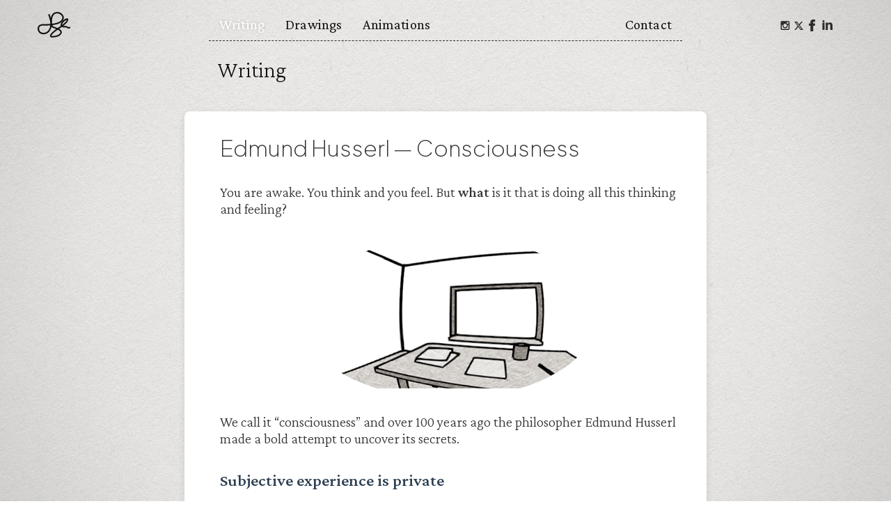

--- FILE ---
content_type: text/html; charset=UTF-8
request_url: https://ralphammer.com/edmund-husserl-consciousness/
body_size: 61129
content:
<!DOCTYPE html>
<html lang="en-GB">
<head>
    <meta charset="UTF-8">
    <meta name="viewport" content="width=device-width, initial-scale=1">
    <link rel="profile" href="https://gmpg.org/xfn/11">
    
        
    <title>Edmund Husserl — Consciousness &#8211; Ralph Ammer</title>
<meta name='robots' content='max-image-preview:large' />
<link rel="alternate" type="application/rss+xml" title="Ralph Ammer &raquo; Feed" href="https://ralphammer.com/feed/" />
<link rel="alternate" type="application/rss+xml" title="Ralph Ammer &raquo; Comments Feed" href="https://ralphammer.com/comments/feed/" />
<link rel="alternate" type="application/rss+xml" title="Ralph Ammer &raquo; Edmund Husserl — Consciousness Comments Feed" href="https://ralphammer.com/edmund-husserl-consciousness/feed/" />
<link rel="alternate" title="oEmbed (JSON)" type="application/json+oembed" href="https://ralphammer.com/wp-json/oembed/1.0/embed?url=https%3A%2F%2Fralphammer.com%2Fedmund-husserl-consciousness%2F" />
<link rel="alternate" title="oEmbed (XML)" type="text/xml+oembed" href="https://ralphammer.com/wp-json/oembed/1.0/embed?url=https%3A%2F%2Fralphammer.com%2Fedmund-husserl-consciousness%2F&#038;format=xml" />
<style id='wp-img-auto-sizes-contain-inline-css'>
img:is([sizes=auto i],[sizes^="auto," i]){contain-intrinsic-size:3000px 1500px}
/*# sourceURL=wp-img-auto-sizes-contain-inline-css */
</style>
<style id='wp-emoji-styles-inline-css'>

	img.wp-smiley, img.emoji {
		display: inline !important;
		border: none !important;
		box-shadow: none !important;
		height: 1em !important;
		width: 1em !important;
		margin: 0 0.07em !important;
		vertical-align: -0.1em !important;
		background: none !important;
		padding: 0 !important;
	}
/*# sourceURL=wp-emoji-styles-inline-css */
</style>
<style id='wp-block-library-inline-css'>
:root{--wp-block-synced-color:#7a00df;--wp-block-synced-color--rgb:122,0,223;--wp-bound-block-color:var(--wp-block-synced-color);--wp-editor-canvas-background:#ddd;--wp-admin-theme-color:#007cba;--wp-admin-theme-color--rgb:0,124,186;--wp-admin-theme-color-darker-10:#006ba1;--wp-admin-theme-color-darker-10--rgb:0,107,160.5;--wp-admin-theme-color-darker-20:#005a87;--wp-admin-theme-color-darker-20--rgb:0,90,135;--wp-admin-border-width-focus:2px}@media (min-resolution:192dpi){:root{--wp-admin-border-width-focus:1.5px}}.wp-element-button{cursor:pointer}:root .has-very-light-gray-background-color{background-color:#eee}:root .has-very-dark-gray-background-color{background-color:#313131}:root .has-very-light-gray-color{color:#eee}:root .has-very-dark-gray-color{color:#313131}:root .has-vivid-green-cyan-to-vivid-cyan-blue-gradient-background{background:linear-gradient(135deg,#00d084,#0693e3)}:root .has-purple-crush-gradient-background{background:linear-gradient(135deg,#34e2e4,#4721fb 50%,#ab1dfe)}:root .has-hazy-dawn-gradient-background{background:linear-gradient(135deg,#faaca8,#dad0ec)}:root .has-subdued-olive-gradient-background{background:linear-gradient(135deg,#fafae1,#67a671)}:root .has-atomic-cream-gradient-background{background:linear-gradient(135deg,#fdd79a,#004a59)}:root .has-nightshade-gradient-background{background:linear-gradient(135deg,#330968,#31cdcf)}:root .has-midnight-gradient-background{background:linear-gradient(135deg,#020381,#2874fc)}:root{--wp--preset--font-size--normal:16px;--wp--preset--font-size--huge:42px}.has-regular-font-size{font-size:1em}.has-larger-font-size{font-size:2.625em}.has-normal-font-size{font-size:var(--wp--preset--font-size--normal)}.has-huge-font-size{font-size:var(--wp--preset--font-size--huge)}.has-text-align-center{text-align:center}.has-text-align-left{text-align:left}.has-text-align-right{text-align:right}.has-fit-text{white-space:nowrap!important}#end-resizable-editor-section{display:none}.aligncenter{clear:both}.items-justified-left{justify-content:flex-start}.items-justified-center{justify-content:center}.items-justified-right{justify-content:flex-end}.items-justified-space-between{justify-content:space-between}.screen-reader-text{border:0;clip-path:inset(50%);height:1px;margin:-1px;overflow:hidden;padding:0;position:absolute;width:1px;word-wrap:normal!important}.screen-reader-text:focus{background-color:#ddd;clip-path:none;color:#444;display:block;font-size:1em;height:auto;left:5px;line-height:normal;padding:15px 23px 14px;text-decoration:none;top:5px;width:auto;z-index:100000}html :where(.has-border-color){border-style:solid}html :where([style*=border-top-color]){border-top-style:solid}html :where([style*=border-right-color]){border-right-style:solid}html :where([style*=border-bottom-color]){border-bottom-style:solid}html :where([style*=border-left-color]){border-left-style:solid}html :where([style*=border-width]){border-style:solid}html :where([style*=border-top-width]){border-top-style:solid}html :where([style*=border-right-width]){border-right-style:solid}html :where([style*=border-bottom-width]){border-bottom-style:solid}html :where([style*=border-left-width]){border-left-style:solid}html :where(img[class*=wp-image-]){height:auto;max-width:100%}:where(figure){margin:0 0 1em}html :where(.is-position-sticky){--wp-admin--admin-bar--position-offset:var(--wp-admin--admin-bar--height,0px)}@media screen and (max-width:600px){html :where(.is-position-sticky){--wp-admin--admin-bar--position-offset:0px}}

/*# sourceURL=wp-block-library-inline-css */
</style><style id='wp-block-heading-inline-css'>
h1:where(.wp-block-heading).has-background,h2:where(.wp-block-heading).has-background,h3:where(.wp-block-heading).has-background,h4:where(.wp-block-heading).has-background,h5:where(.wp-block-heading).has-background,h6:where(.wp-block-heading).has-background{padding:1.25em 2.375em}h1.has-text-align-left[style*=writing-mode]:where([style*=vertical-lr]),h1.has-text-align-right[style*=writing-mode]:where([style*=vertical-rl]),h2.has-text-align-left[style*=writing-mode]:where([style*=vertical-lr]),h2.has-text-align-right[style*=writing-mode]:where([style*=vertical-rl]),h3.has-text-align-left[style*=writing-mode]:where([style*=vertical-lr]),h3.has-text-align-right[style*=writing-mode]:where([style*=vertical-rl]),h4.has-text-align-left[style*=writing-mode]:where([style*=vertical-lr]),h4.has-text-align-right[style*=writing-mode]:where([style*=vertical-rl]),h5.has-text-align-left[style*=writing-mode]:where([style*=vertical-lr]),h5.has-text-align-right[style*=writing-mode]:where([style*=vertical-rl]),h6.has-text-align-left[style*=writing-mode]:where([style*=vertical-lr]),h6.has-text-align-right[style*=writing-mode]:where([style*=vertical-rl]){rotate:180deg}
/*# sourceURL=https://ralphammer.com/wp-includes/blocks/heading/style.min.css */
</style>
<style id='wp-block-image-inline-css'>
.wp-block-image>a,.wp-block-image>figure>a{display:inline-block}.wp-block-image img{box-sizing:border-box;height:auto;max-width:100%;vertical-align:bottom}@media not (prefers-reduced-motion){.wp-block-image img.hide{visibility:hidden}.wp-block-image img.show{animation:show-content-image .4s}}.wp-block-image[style*=border-radius] img,.wp-block-image[style*=border-radius]>a{border-radius:inherit}.wp-block-image.has-custom-border img{box-sizing:border-box}.wp-block-image.aligncenter{text-align:center}.wp-block-image.alignfull>a,.wp-block-image.alignwide>a{width:100%}.wp-block-image.alignfull img,.wp-block-image.alignwide img{height:auto;width:100%}.wp-block-image .aligncenter,.wp-block-image .alignleft,.wp-block-image .alignright,.wp-block-image.aligncenter,.wp-block-image.alignleft,.wp-block-image.alignright{display:table}.wp-block-image .aligncenter>figcaption,.wp-block-image .alignleft>figcaption,.wp-block-image .alignright>figcaption,.wp-block-image.aligncenter>figcaption,.wp-block-image.alignleft>figcaption,.wp-block-image.alignright>figcaption{caption-side:bottom;display:table-caption}.wp-block-image .alignleft{float:left;margin:.5em 1em .5em 0}.wp-block-image .alignright{float:right;margin:.5em 0 .5em 1em}.wp-block-image .aligncenter{margin-left:auto;margin-right:auto}.wp-block-image :where(figcaption){margin-bottom:1em;margin-top:.5em}.wp-block-image.is-style-circle-mask img{border-radius:9999px}@supports ((-webkit-mask-image:none) or (mask-image:none)) or (-webkit-mask-image:none){.wp-block-image.is-style-circle-mask img{border-radius:0;-webkit-mask-image:url('data:image/svg+xml;utf8,<svg viewBox="0 0 100 100" xmlns="http://www.w3.org/2000/svg"><circle cx="50" cy="50" r="50"/></svg>');mask-image:url('data:image/svg+xml;utf8,<svg viewBox="0 0 100 100" xmlns="http://www.w3.org/2000/svg"><circle cx="50" cy="50" r="50"/></svg>');mask-mode:alpha;-webkit-mask-position:center;mask-position:center;-webkit-mask-repeat:no-repeat;mask-repeat:no-repeat;-webkit-mask-size:contain;mask-size:contain}}:root :where(.wp-block-image.is-style-rounded img,.wp-block-image .is-style-rounded img){border-radius:9999px}.wp-block-image figure{margin:0}.wp-lightbox-container{display:flex;flex-direction:column;position:relative}.wp-lightbox-container img{cursor:zoom-in}.wp-lightbox-container img:hover+button{opacity:1}.wp-lightbox-container button{align-items:center;backdrop-filter:blur(16px) saturate(180%);background-color:#5a5a5a40;border:none;border-radius:4px;cursor:zoom-in;display:flex;height:20px;justify-content:center;opacity:0;padding:0;position:absolute;right:16px;text-align:center;top:16px;width:20px;z-index:100}@media not (prefers-reduced-motion){.wp-lightbox-container button{transition:opacity .2s ease}}.wp-lightbox-container button:focus-visible{outline:3px auto #5a5a5a40;outline:3px auto -webkit-focus-ring-color;outline-offset:3px}.wp-lightbox-container button:hover{cursor:pointer;opacity:1}.wp-lightbox-container button:focus{opacity:1}.wp-lightbox-container button:focus,.wp-lightbox-container button:hover,.wp-lightbox-container button:not(:hover):not(:active):not(.has-background){background-color:#5a5a5a40;border:none}.wp-lightbox-overlay{box-sizing:border-box;cursor:zoom-out;height:100vh;left:0;overflow:hidden;position:fixed;top:0;visibility:hidden;width:100%;z-index:100000}.wp-lightbox-overlay .close-button{align-items:center;cursor:pointer;display:flex;justify-content:center;min-height:40px;min-width:40px;padding:0;position:absolute;right:calc(env(safe-area-inset-right) + 16px);top:calc(env(safe-area-inset-top) + 16px);z-index:5000000}.wp-lightbox-overlay .close-button:focus,.wp-lightbox-overlay .close-button:hover,.wp-lightbox-overlay .close-button:not(:hover):not(:active):not(.has-background){background:none;border:none}.wp-lightbox-overlay .lightbox-image-container{height:var(--wp--lightbox-container-height);left:50%;overflow:hidden;position:absolute;top:50%;transform:translate(-50%,-50%);transform-origin:top left;width:var(--wp--lightbox-container-width);z-index:9999999999}.wp-lightbox-overlay .wp-block-image{align-items:center;box-sizing:border-box;display:flex;height:100%;justify-content:center;margin:0;position:relative;transform-origin:0 0;width:100%;z-index:3000000}.wp-lightbox-overlay .wp-block-image img{height:var(--wp--lightbox-image-height);min-height:var(--wp--lightbox-image-height);min-width:var(--wp--lightbox-image-width);width:var(--wp--lightbox-image-width)}.wp-lightbox-overlay .wp-block-image figcaption{display:none}.wp-lightbox-overlay button{background:none;border:none}.wp-lightbox-overlay .scrim{background-color:#fff;height:100%;opacity:.9;position:absolute;width:100%;z-index:2000000}.wp-lightbox-overlay.active{visibility:visible}@media not (prefers-reduced-motion){.wp-lightbox-overlay.active{animation:turn-on-visibility .25s both}.wp-lightbox-overlay.active img{animation:turn-on-visibility .35s both}.wp-lightbox-overlay.show-closing-animation:not(.active){animation:turn-off-visibility .35s both}.wp-lightbox-overlay.show-closing-animation:not(.active) img{animation:turn-off-visibility .25s both}.wp-lightbox-overlay.zoom.active{animation:none;opacity:1;visibility:visible}.wp-lightbox-overlay.zoom.active .lightbox-image-container{animation:lightbox-zoom-in .4s}.wp-lightbox-overlay.zoom.active .lightbox-image-container img{animation:none}.wp-lightbox-overlay.zoom.active .scrim{animation:turn-on-visibility .4s forwards}.wp-lightbox-overlay.zoom.show-closing-animation:not(.active){animation:none}.wp-lightbox-overlay.zoom.show-closing-animation:not(.active) .lightbox-image-container{animation:lightbox-zoom-out .4s}.wp-lightbox-overlay.zoom.show-closing-animation:not(.active) .lightbox-image-container img{animation:none}.wp-lightbox-overlay.zoom.show-closing-animation:not(.active) .scrim{animation:turn-off-visibility .4s forwards}}@keyframes show-content-image{0%{visibility:hidden}99%{visibility:hidden}to{visibility:visible}}@keyframes turn-on-visibility{0%{opacity:0}to{opacity:1}}@keyframes turn-off-visibility{0%{opacity:1;visibility:visible}99%{opacity:0;visibility:visible}to{opacity:0;visibility:hidden}}@keyframes lightbox-zoom-in{0%{transform:translate(calc((-100vw + var(--wp--lightbox-scrollbar-width))/2 + var(--wp--lightbox-initial-left-position)),calc(-50vh + var(--wp--lightbox-initial-top-position))) scale(var(--wp--lightbox-scale))}to{transform:translate(-50%,-50%) scale(1)}}@keyframes lightbox-zoom-out{0%{transform:translate(-50%,-50%) scale(1);visibility:visible}99%{visibility:visible}to{transform:translate(calc((-100vw + var(--wp--lightbox-scrollbar-width))/2 + var(--wp--lightbox-initial-left-position)),calc(-50vh + var(--wp--lightbox-initial-top-position))) scale(var(--wp--lightbox-scale));visibility:hidden}}
/*# sourceURL=https://ralphammer.com/wp-includes/blocks/image/style.min.css */
</style>
<style id='wp-block-image-theme-inline-css'>
:root :where(.wp-block-image figcaption){color:#555;font-size:13px;text-align:center}.is-dark-theme :root :where(.wp-block-image figcaption){color:#ffffffa6}.wp-block-image{margin:0 0 1em}
/*# sourceURL=https://ralphammer.com/wp-includes/blocks/image/theme.min.css */
</style>
<style id='wp-block-list-inline-css'>
ol,ul{box-sizing:border-box}:root :where(.wp-block-list.has-background){padding:1.25em 2.375em}
/*# sourceURL=https://ralphammer.com/wp-includes/blocks/list/style.min.css */
</style>
<style id='wp-block-paragraph-inline-css'>
.is-small-text{font-size:.875em}.is-regular-text{font-size:1em}.is-large-text{font-size:2.25em}.is-larger-text{font-size:3em}.has-drop-cap:not(:focus):first-letter{float:left;font-size:8.4em;font-style:normal;font-weight:100;line-height:.68;margin:.05em .1em 0 0;text-transform:uppercase}body.rtl .has-drop-cap:not(:focus):first-letter{float:none;margin-left:.1em}p.has-drop-cap.has-background{overflow:hidden}:root :where(p.has-background){padding:1.25em 2.375em}:where(p.has-text-color:not(.has-link-color)) a{color:inherit}p.has-text-align-left[style*="writing-mode:vertical-lr"],p.has-text-align-right[style*="writing-mode:vertical-rl"]{rotate:180deg}
/*# sourceURL=https://ralphammer.com/wp-includes/blocks/paragraph/style.min.css */
</style>
<style id='global-styles-inline-css'>
:root{--wp--preset--aspect-ratio--square: 1;--wp--preset--aspect-ratio--4-3: 4/3;--wp--preset--aspect-ratio--3-4: 3/4;--wp--preset--aspect-ratio--3-2: 3/2;--wp--preset--aspect-ratio--2-3: 2/3;--wp--preset--aspect-ratio--16-9: 16/9;--wp--preset--aspect-ratio--9-16: 9/16;--wp--preset--color--black: #000000;--wp--preset--color--cyan-bluish-gray: #abb8c3;--wp--preset--color--white: #ffffff;--wp--preset--color--pale-pink: #f78da7;--wp--preset--color--vivid-red: #cf2e2e;--wp--preset--color--luminous-vivid-orange: #ff6900;--wp--preset--color--luminous-vivid-amber: #fcb900;--wp--preset--color--light-green-cyan: #7bdcb5;--wp--preset--color--vivid-green-cyan: #00d084;--wp--preset--color--pale-cyan-blue: #8ed1fc;--wp--preset--color--vivid-cyan-blue: #0693e3;--wp--preset--color--vivid-purple: #9b51e0;--wp--preset--gradient--vivid-cyan-blue-to-vivid-purple: linear-gradient(135deg,rgb(6,147,227) 0%,rgb(155,81,224) 100%);--wp--preset--gradient--light-green-cyan-to-vivid-green-cyan: linear-gradient(135deg,rgb(122,220,180) 0%,rgb(0,208,130) 100%);--wp--preset--gradient--luminous-vivid-amber-to-luminous-vivid-orange: linear-gradient(135deg,rgb(252,185,0) 0%,rgb(255,105,0) 100%);--wp--preset--gradient--luminous-vivid-orange-to-vivid-red: linear-gradient(135deg,rgb(255,105,0) 0%,rgb(207,46,46) 100%);--wp--preset--gradient--very-light-gray-to-cyan-bluish-gray: linear-gradient(135deg,rgb(238,238,238) 0%,rgb(169,184,195) 100%);--wp--preset--gradient--cool-to-warm-spectrum: linear-gradient(135deg,rgb(74,234,220) 0%,rgb(151,120,209) 20%,rgb(207,42,186) 40%,rgb(238,44,130) 60%,rgb(251,105,98) 80%,rgb(254,248,76) 100%);--wp--preset--gradient--blush-light-purple: linear-gradient(135deg,rgb(255,206,236) 0%,rgb(152,150,240) 100%);--wp--preset--gradient--blush-bordeaux: linear-gradient(135deg,rgb(254,205,165) 0%,rgb(254,45,45) 50%,rgb(107,0,62) 100%);--wp--preset--gradient--luminous-dusk: linear-gradient(135deg,rgb(255,203,112) 0%,rgb(199,81,192) 50%,rgb(65,88,208) 100%);--wp--preset--gradient--pale-ocean: linear-gradient(135deg,rgb(255,245,203) 0%,rgb(182,227,212) 50%,rgb(51,167,181) 100%);--wp--preset--gradient--electric-grass: linear-gradient(135deg,rgb(202,248,128) 0%,rgb(113,206,126) 100%);--wp--preset--gradient--midnight: linear-gradient(135deg,rgb(2,3,129) 0%,rgb(40,116,252) 100%);--wp--preset--font-size--small: 13px;--wp--preset--font-size--medium: 20px;--wp--preset--font-size--large: 36px;--wp--preset--font-size--x-large: 42px;--wp--preset--spacing--20: 0.44rem;--wp--preset--spacing--30: 0.67rem;--wp--preset--spacing--40: 1rem;--wp--preset--spacing--50: 1.5rem;--wp--preset--spacing--60: 2.25rem;--wp--preset--spacing--70: 3.38rem;--wp--preset--spacing--80: 5.06rem;--wp--preset--shadow--natural: 6px 6px 9px rgba(0, 0, 0, 0.2);--wp--preset--shadow--deep: 12px 12px 50px rgba(0, 0, 0, 0.4);--wp--preset--shadow--sharp: 6px 6px 0px rgba(0, 0, 0, 0.2);--wp--preset--shadow--outlined: 6px 6px 0px -3px rgb(255, 255, 255), 6px 6px rgb(0, 0, 0);--wp--preset--shadow--crisp: 6px 6px 0px rgb(0, 0, 0);}:where(.is-layout-flex){gap: 0.5em;}:where(.is-layout-grid){gap: 0.5em;}body .is-layout-flex{display: flex;}.is-layout-flex{flex-wrap: wrap;align-items: center;}.is-layout-flex > :is(*, div){margin: 0;}body .is-layout-grid{display: grid;}.is-layout-grid > :is(*, div){margin: 0;}:where(.wp-block-columns.is-layout-flex){gap: 2em;}:where(.wp-block-columns.is-layout-grid){gap: 2em;}:where(.wp-block-post-template.is-layout-flex){gap: 1.25em;}:where(.wp-block-post-template.is-layout-grid){gap: 1.25em;}.has-black-color{color: var(--wp--preset--color--black) !important;}.has-cyan-bluish-gray-color{color: var(--wp--preset--color--cyan-bluish-gray) !important;}.has-white-color{color: var(--wp--preset--color--white) !important;}.has-pale-pink-color{color: var(--wp--preset--color--pale-pink) !important;}.has-vivid-red-color{color: var(--wp--preset--color--vivid-red) !important;}.has-luminous-vivid-orange-color{color: var(--wp--preset--color--luminous-vivid-orange) !important;}.has-luminous-vivid-amber-color{color: var(--wp--preset--color--luminous-vivid-amber) !important;}.has-light-green-cyan-color{color: var(--wp--preset--color--light-green-cyan) !important;}.has-vivid-green-cyan-color{color: var(--wp--preset--color--vivid-green-cyan) !important;}.has-pale-cyan-blue-color{color: var(--wp--preset--color--pale-cyan-blue) !important;}.has-vivid-cyan-blue-color{color: var(--wp--preset--color--vivid-cyan-blue) !important;}.has-vivid-purple-color{color: var(--wp--preset--color--vivid-purple) !important;}.has-black-background-color{background-color: var(--wp--preset--color--black) !important;}.has-cyan-bluish-gray-background-color{background-color: var(--wp--preset--color--cyan-bluish-gray) !important;}.has-white-background-color{background-color: var(--wp--preset--color--white) !important;}.has-pale-pink-background-color{background-color: var(--wp--preset--color--pale-pink) !important;}.has-vivid-red-background-color{background-color: var(--wp--preset--color--vivid-red) !important;}.has-luminous-vivid-orange-background-color{background-color: var(--wp--preset--color--luminous-vivid-orange) !important;}.has-luminous-vivid-amber-background-color{background-color: var(--wp--preset--color--luminous-vivid-amber) !important;}.has-light-green-cyan-background-color{background-color: var(--wp--preset--color--light-green-cyan) !important;}.has-vivid-green-cyan-background-color{background-color: var(--wp--preset--color--vivid-green-cyan) !important;}.has-pale-cyan-blue-background-color{background-color: var(--wp--preset--color--pale-cyan-blue) !important;}.has-vivid-cyan-blue-background-color{background-color: var(--wp--preset--color--vivid-cyan-blue) !important;}.has-vivid-purple-background-color{background-color: var(--wp--preset--color--vivid-purple) !important;}.has-black-border-color{border-color: var(--wp--preset--color--black) !important;}.has-cyan-bluish-gray-border-color{border-color: var(--wp--preset--color--cyan-bluish-gray) !important;}.has-white-border-color{border-color: var(--wp--preset--color--white) !important;}.has-pale-pink-border-color{border-color: var(--wp--preset--color--pale-pink) !important;}.has-vivid-red-border-color{border-color: var(--wp--preset--color--vivid-red) !important;}.has-luminous-vivid-orange-border-color{border-color: var(--wp--preset--color--luminous-vivid-orange) !important;}.has-luminous-vivid-amber-border-color{border-color: var(--wp--preset--color--luminous-vivid-amber) !important;}.has-light-green-cyan-border-color{border-color: var(--wp--preset--color--light-green-cyan) !important;}.has-vivid-green-cyan-border-color{border-color: var(--wp--preset--color--vivid-green-cyan) !important;}.has-pale-cyan-blue-border-color{border-color: var(--wp--preset--color--pale-cyan-blue) !important;}.has-vivid-cyan-blue-border-color{border-color: var(--wp--preset--color--vivid-cyan-blue) !important;}.has-vivid-purple-border-color{border-color: var(--wp--preset--color--vivid-purple) !important;}.has-vivid-cyan-blue-to-vivid-purple-gradient-background{background: var(--wp--preset--gradient--vivid-cyan-blue-to-vivid-purple) !important;}.has-light-green-cyan-to-vivid-green-cyan-gradient-background{background: var(--wp--preset--gradient--light-green-cyan-to-vivid-green-cyan) !important;}.has-luminous-vivid-amber-to-luminous-vivid-orange-gradient-background{background: var(--wp--preset--gradient--luminous-vivid-amber-to-luminous-vivid-orange) !important;}.has-luminous-vivid-orange-to-vivid-red-gradient-background{background: var(--wp--preset--gradient--luminous-vivid-orange-to-vivid-red) !important;}.has-very-light-gray-to-cyan-bluish-gray-gradient-background{background: var(--wp--preset--gradient--very-light-gray-to-cyan-bluish-gray) !important;}.has-cool-to-warm-spectrum-gradient-background{background: var(--wp--preset--gradient--cool-to-warm-spectrum) !important;}.has-blush-light-purple-gradient-background{background: var(--wp--preset--gradient--blush-light-purple) !important;}.has-blush-bordeaux-gradient-background{background: var(--wp--preset--gradient--blush-bordeaux) !important;}.has-luminous-dusk-gradient-background{background: var(--wp--preset--gradient--luminous-dusk) !important;}.has-pale-ocean-gradient-background{background: var(--wp--preset--gradient--pale-ocean) !important;}.has-electric-grass-gradient-background{background: var(--wp--preset--gradient--electric-grass) !important;}.has-midnight-gradient-background{background: var(--wp--preset--gradient--midnight) !important;}.has-small-font-size{font-size: var(--wp--preset--font-size--small) !important;}.has-medium-font-size{font-size: var(--wp--preset--font-size--medium) !important;}.has-large-font-size{font-size: var(--wp--preset--font-size--large) !important;}.has-x-large-font-size{font-size: var(--wp--preset--font-size--x-large) !important;}
/*# sourceURL=global-styles-inline-css */
</style>

<style id='classic-theme-styles-inline-css'>
/*! This file is auto-generated */
.wp-block-button__link{color:#fff;background-color:#32373c;border-radius:9999px;box-shadow:none;text-decoration:none;padding:calc(.667em + 2px) calc(1.333em + 2px);font-size:1.125em}.wp-block-file__button{background:#32373c;color:#fff;text-decoration:none}
/*# sourceURL=/wp-includes/css/classic-themes.min.css */
</style>
<link rel='stylesheet' id='contact-form-7-css' href='https://ralphammer.com/wp-content/plugins/contact-form-7/includes/css/styles.css?ver=6.1.4' media='all' />
<link rel='stylesheet' id='ralphammer-base-css' href='https://ralphammer.com/wp-content/themes/ralphammer/assets/css/base.css?ver=1.0.0' media='all' />
<link rel='stylesheet' id='ralphammer-header-css' href='https://ralphammer.com/wp-content/themes/ralphammer/assets/css/header.css?ver=1.0.0' media='all' />
<link rel='stylesheet' id='ralphammer-footer-css' href='https://ralphammer.com/wp-content/themes/ralphammer/assets/css/footer.css?ver=1.0.0' media='all' />
<link rel='stylesheet' id='ralphammer-single-post-css' href='https://ralphammer.com/wp-content/themes/ralphammer/assets/css/single-post.css?ver=1.0.0' media='all' />
<link rel='stylesheet' id='ralphammer-style-css' href='https://ralphammer.com/wp-content/themes/ralphammer/style.css?ver=1.0.0' media='all' />
<link rel="https://api.w.org/" href="https://ralphammer.com/wp-json/" /><link rel="alternate" title="JSON" type="application/json" href="https://ralphammer.com/wp-json/wp/v2/posts/4715" /><link rel="EditURI" type="application/rsd+xml" title="RSD" href="https://ralphammer.com/xmlrpc.php?rsd" />
<meta name="generator" content="WordPress 6.9" />
<link rel="canonical" href="https://ralphammer.com/edmund-husserl-consciousness/" />
<link rel='shortlink' href='https://ralphammer.com/?p=4715' />

<!-- Jetpack Open Graph Tags -->
<meta property="og:type" content="article" />
<meta property="og:title" content="Edmund Husserl — Consciousness" />
<meta property="og:url" content="https://ralphammer.com/edmund-husserl-consciousness/" />
<meta property="og:description" content="You are awake. You think and you feel. But what is it that is doing all this thinking and feeling?" />
<meta property="article:published_time" content="2024-05-28T16:26:16+00:00" />
<meta property="article:modified_time" content="2025-09-14T18:36:05+00:00" />
<meta property="og:site_name" content="Ralph Ammer" />
<meta property="og:image" content="https://ralphammer.com/wp-content/uploads/2024/05/subjectiveview_220.gif" />
<meta property="og:image:width" content="220" />
<meta property="og:image:height" content="200" />
<meta property="og:image:alt" content="" />
<meta property="og:locale" content="en_GB" />
<meta name="twitter:site" content="@ralphammer" />
<meta name="twitter:text:title" content="Edmund Husserl — Consciousness" />
<meta name="twitter:image" content="https://ralphammer.com/wp-content/uploads/2024/05/subjectiveview_220.gif?w=144" />
<meta name="twitter:card" content="summary" />

<!-- End Jetpack Open Graph Tags -->
<link rel="icon" href="https://ralphammer.com/wp-content/uploads/2020/07/cropped-ralph_fav_512-32x32.png" sizes="32x32" />
<link rel="icon" href="https://ralphammer.com/wp-content/uploads/2020/07/cropped-ralph_fav_512-192x192.png" sizes="192x192" />
<link rel="apple-touch-icon" href="https://ralphammer.com/wp-content/uploads/2020/07/cropped-ralph_fav_512-180x180.png" />
<meta name="msapplication-TileImage" content="https://ralphammer.com/wp-content/uploads/2020/07/cropped-ralph_fav_512-270x270.png" />
</head>

<body class="wp-singular post-template-default single single-post postid-4715 single-format-standard wp-embed-responsive wp-theme-ralphammer">

<div id="page" class="site">
    <a class="skip-link screen-reader-text" href="#main">Skip to content</a>

    <header class="header">
        <div class="header__logo-hamburger-container">
            <div class="header__logo">
                <a href="https://ralphammer.com/" rel="home">
                    <svg id="Layer_2" xmlns="http://www.w3.org/2000/svg" version="1.1" viewBox="0 0 36 27">
                        <defs>
                            <style>
                                .line {
                                    fill: none;
                                    stroke: rgba(0, 0, 0, 0);
                                    stroke-linecap: round;
                                    stroke-linejoin: round;
                                    stroke-width: 1.4px;
                                }
                            </style>
                        </defs>
                        <path class="line" d="M11.6,3.5s2.1,5.9,2,9.7-2.4,8.1-6.6,8.5S.7,18.8,1.6,15.6s4.8-2.2,7.1-2.3c3.4-.1,12.4-.2,15.4-4.3s-1.6-7.5-4.5-7.5-5.9,1.9-5.9,8.9,2.9,4.5,7.6,7.5-.6,5.9-1.8,6.2c-2.6.7-6.4,1.4-6.3-.2,0-2.5,7.5-7.2,9.2-8.4s5.4-4,6.3-5.6c2-3.4-1-2.5-3.3-.2s-3,5-.3,5.3,1.8-.2,3.1.2.9.6,1.7.9,1.4-.2,1.4-.2"/>
                    </svg>
                </a>
            </div>

            <div class="header__hamburger menu-toggle" id="hamburger" aria-controls="primary-menu" aria-expanded="false">
                <span></span>
                <span></span>
                <span></span>
            </div>
        </div>

        <nav class="main-menu" id="site-navigation">
            <div class="main-menu__left-container">
                <!-- Menu Debug: Location=primary, Menu ID=218, Items=4 --><a href="https://ralphammer.com/writing/" class="main-menu__link main-menu__link--selected current-menu-item">Writing</a><a href="https://ralphammer.com/drawings/" class="main-menu__link">Drawings</a><a href="https://ralphammer.com/animations/" class="main-menu__link">Animations</a>            </div>
            <div class="main-menu__right-container">
                <a href="https://ralphammer.com/contact/" class="main-menu__link">Contact</a>            </div>
        </nav>

        <div class="social-menu">
            <a href="https://www.instagram.com/ralphammer/" class="social-menu__link" target="_blank" rel="noopener noreferrer" aria-label="Instagram"><svg class="social-menu__icon" width="20" height="20" viewBox="0 0 20 20" fill="none" xmlns="http://www.w3.org/2000/svg"><path d="M6.1371 4.25H15.6137C16.514 4.25 17.25 4.98633 17.25 5.88672V15.364C17.25 16.2642 16.514 17 15.6137 17H6.1371C5.23678 17 4.5 16.2641 4.5 15.364V5.88672C4.5 4.98633 5.23678 4.25 6.1371 4.25ZM13.7882 5.66609C13.4721 5.66609 13.2142 5.92497 13.2142 6.24094V7.6144C13.2142 7.9305 13.4721 8.18879 13.7882 8.18879H15.2291C15.5447 8.18879 15.8031 7.9305 15.8031 7.6144V6.24094C15.8031 5.92497 15.5447 5.66609 15.2291 5.66609H13.7882ZM15.8086 9.64181H14.6867C14.7931 9.98928 14.8508 10.3557 14.8508 10.7367C14.8508 12.8568 13.0757 14.5764 10.887 14.5764C8.69879 14.5764 6.92369 12.8568 6.92369 10.7367C6.92369 10.3557 6.98191 9.98928 7.08778 9.64181H5.91737V15.0284C5.91737 15.3073 6.14513 15.5342 6.4238 15.5342H15.3024C15.5813 15.5342 15.8086 15.3073 15.8086 15.0284V9.64181ZM10.887 8.11636C9.47348 8.11636 8.32683 9.22689 8.32683 10.5981C8.32683 11.9678 9.47348 13.0792 10.887 13.0792C12.3013 13.0792 13.448 11.9678 13.448 10.5981C13.448 9.22685 12.3013 8.11636 10.887 8.11636Z" fill="currentColor"/></svg></a><a href="https://x.com/ralphammer" class="social-menu__link" target="_blank" rel="noopener noreferrer" aria-label="Twitter"><svg class="social-menu__icon" width="20" height="20" viewBox="0 0 20 20" fill="none" xmlns="http://www.w3.org/2000/svg"><path d="M14.2709 5H16.2636L11.8884 10.0923L17 17H12.9887L9.84805 12.8022L6.25258 17H4.25991L8.89503 11.5535L4 5H8.11096L10.9484 8.83469L14.2709 5ZM13.5735 15.8044H14.6781L7.53049 6.15129H6.34355L13.5735 15.8044Z" fill="currentColor"/></svg></a><a href="https://www.facebook.com/ralph.ammer" class="social-menu__link" target="_blank" rel="noopener noreferrer" aria-label="Facebook"><svg class="social-menu__icon" width="20" height="20" viewBox="0 0 20 20" fill="none" xmlns="http://www.w3.org/2000/svg"><path d="M5.28737 11.0542H7.24036V18.7258C7.24036 18.8773 7.36898 19 7.52772 19H10.8391C10.9978 19 11.1265 18.8773 11.1265 18.7258V11.0903H13.3716C13.5176 11.0903 13.6404 10.9858 13.6571 10.8475L13.998 8.02315C14.0074 7.94545 13.9816 7.86763 13.9271 7.80934C13.8726 7.75099 13.7945 7.71759 13.7126 7.71759H11.1266V5.94718C11.1266 5.41349 11.4277 5.14286 12.0218 5.14286C12.1064 5.14286 13.7126 5.14286 13.7126 5.14286C13.8714 5.14286 14 5.02008 14 4.86867V2.27622C14 2.12476 13.8714 2.00203 13.7126 2.00203H11.3824C11.366 2.00126 11.3295 2 11.2757 2C10.8713 2 9.46595 2.07573 8.3558 3.05022C7.12576 4.1301 7.29674 5.42309 7.3376 5.64727V7.71754H5.28737C5.12862 7.71754 5 7.84027 5 7.99173V10.78C5 10.9314 5.12862 11.0542 5.28737 11.0542Z" fill="currentColor"/></svg></a><a href="https://www.linkedin.com/in/ralphammer/" class="social-menu__link" target="_blank" rel="noopener noreferrer" aria-label="Linkedin"><svg class="social-menu__icon" width="20" height="20" viewBox="0 0 20 20" fill="none" xmlns="http://www.w3.org/2000/svg"><path d="M4.47761 6.43135H7.52239V17H4.47761V6.43135ZM6 3C5.20597 3 4.56716 3.67241 4.56716 4.51494C4.56716 5.35747 5.20597 6.02988 6 6.02988C6.79403 6.02988 7.43284 5.35747 7.43284 4.51494C7.43284 3.67241 6.79403 3 6 3ZM9.3582 6.43135H12.2985V7.95224H12.3409C12.7552 7.15821 13.7463 6.32736 15.2537 6.32736C18.3433 6.32736 18.8955 8.34701 18.8955 11.0075V17H15.8507V11.6194C15.8507 10.3831 15.8284 8.80597 14.1343 8.80597C12.4179 8.80597 12.1567 10.1418 12.1567 11.5299V17H9.11194L9.3582 6.43135Z" fill="currentColor"/></svg></a>        </div>
    </header><!-- #masthead -->

<div class="section-title">
    <h1 class="section-title-text"><a href="https://ralphammer.com/writing/">Writing</a></h1>
</div>

<section class="section-container">
    <div class="article-container">
                    <!-- Article Content with White Background -->
            <article id="post-4715" class="article-content-box post-4715 post type-post status-publish format-standard has-post-thumbnail hentry category-philosophy category-psychology tag-husserl tag-perception tag-phenomenology tag-philosophy">
                <div class="entry-content">
                        <h2>Edmund Husserl — Consciousness</h2>
                        
<p>You are awake. You think and you feel. But <strong>what</strong> is it that is doing all this thinking and feeling?</p>



<span id="more-4715"></span>


<div class="wp-block-image">
<figure class="aligncenter size-full"><img fetchpriority="high" decoding="async" width="380" height="214" src="https://home.ralphammer.com/wp-content/uploads/2024/05/01_subjectiveview.gif" alt="subjective view" class="wp-image-4864"/></figure>
</div>


<p>We call it &#8220;consciousness&#8221; and over 100 years ago the philosopher Edmund Husserl made a bold attempt to uncover its secrets.</p>



<h3 class="wp-block-heading"><strong>Subjective experience is private</strong></h3>



<p>The thing is: Consciousness is not &#8220;out there&#8221;, it is &#8220;<strong>in here</strong>&#8220;. It is <strong>personal and subjective</strong>. When I say that I like squirrels or that my foot hurts, then you will have to take my word for it. You can&#8217;t know what it is like to be me, and I cannot know what it is like to be you. Consciousness can only be observed from the inside, not from the outside.</p>


<div class="wp-block-image">
<figure class="aligncenter size-full"><img decoding="async" width="280" height="133" src="https://home.ralphammer.com/wp-content/uploads/2024/05/02_mysterious.gif" alt="mysterious" class="wp-image-4865"/></figure>
</div>


<p>Since we can&#8217;t see the world through other peoples&#8217; eyes, their experience remains deeply mysterious to us.</p>



<p>Thus we all see the world differently. And this can lead to bitter conflict.</p>



<h3 class="wp-block-heading"><strong>Science is based on objective insight</strong></h3>



<p>One way to overcome such conflict is to<a href="https://home.ralphammer.com/rene-descartes-how-to-be-certain/"> take an objective position</a>. We take a neutral view from outside and focus on the things that we can all agree upon. We have learned to see ourselves &#8220;from the outside&#8221;.</p>


<div class="wp-block-image">
<figure class="aligncenter size-full"><img decoding="async" width="690" height="226" src="https://home.ralphammer.com/wp-content/uploads/2024/05/03_subjectiveobjective.gif" alt="subjective vs. objective" class="wp-image-4866"/></figure>
</div>


<p>In fact, we can build a whole method to gain objective insights: Science. From a scientific perspective <strong>our subjective experience is irrelevant</strong>.</p>


<div class="wp-block-image">
<figure class="aligncenter size-full"><img loading="lazy" decoding="async" width="266" height="144" src="https://home.ralphammer.com/wp-content/uploads/2024/05/04_coldplunge.gif" alt="cold plunge" class="wp-image-4867"/></figure>
</div>


<p>It does <strong>not</strong> matter what a particular temperature feels like <strong>for you</strong>, it only matters what <strong>we all</strong> can measure.</p>



<h3 class="wp-block-heading"><strong>The problem of psychology</strong></h3>



<p>But if we want to create <strong>a science about the human mind</strong>, we run into trouble. As mentioned before, our subjective experience—our consciousness—can only be observed from inside.</p>



<p>This is a big problem for psychology. It is also why some people would not take psychology seriously as an objective science.&nbsp;</p>


<div class="wp-block-image">
<figure class="aligncenter size-full"><img loading="lazy" decoding="async" width="266" height="144" src="https://home.ralphammer.com/wp-content/uploads/2024/05/05_therapy.gif" alt="therapy" class="wp-image-4868"/></figure>
</div>


<p>One solution to this problem is to just <strong>ignore subjective experiences</strong> and focus on what can be <strong>measured</strong>: brain waves, blood pressure, or the amount of saliva in the mouth of a dog.</p>


<div class="wp-block-image">
<figure class="aligncenter size-full"><img loading="lazy" decoding="async" width="296" height="160" src="https://home.ralphammer.com/wp-content/uploads/2024/05/06_brainscan.gif" alt="brainscan" class="wp-image-4869"/></figure>
</div>


<p>Another solution is to get <strong>indirect</strong> access to our experience through surveys. Simply ask a lot of people about how they feel on a scale of 1 to 10 and just like that, you get an &#8220;objective&#8221; number of their &#8220;happiness&#8221;.</p>


<div class="wp-block-image">
<figure class="aligncenter size-full"><img loading="lazy" decoding="async" width="296" height="160" src="https://home.ralphammer.com/wp-content/uploads/2024/05/07_studies.gif" alt="studies" class="wp-image-4870"/></figure>
</div>


<p>Studies like these might give us objective facts <strong>about</strong> the human mind. But they don&#8217;t reveal what it is like to <strong>be</strong> such a mind.&nbsp;</p>



<h3 class="wp-block-heading">How to describe consciousness</h3>



<p>This is where Edmund Husserl stepped in. He was convinced that a subjective philosophy—if done properly—can achieve what the natural sciences can&#8217;t: get <strong>direct</strong> access to consciousness.</p>



<p>This is his method:</p>



<p><strong>1. Focus on acts of consciousness.</strong></p>



<p>At the core of his philosophy are phenomena, or how things appear to us. Because this is what consciousness is: it is us being conscious <strong>of</strong> something. We dream <strong>of</strong> something, look <strong>at</strong> something or look forward <strong>to</strong> something.</p>



<p>For Husserl, <strong>consciousness</strong> is what <strong>relates to other things</strong>. And to understand it, we must understand how this relating works.</p>


<div class="wp-block-image">
<figure class="aligncenter size-full"><img loading="lazy" decoding="async" width="296" height="160" src="https://home.ralphammer.com/wp-content/uploads/2024/05/08_intentionality.gif" alt="intentionality" class="wp-image-4871"/></figure>
</div>


<p>Here is the trick: For Husserl&#8217;s method we must <strong>ignore</strong> <strong>what</strong> we think, see, or feel. Instead we <strong>focus on how</strong> we think, see, or feel. So whether the table you see in front of you really exists or not doesn&#8217;t matter for now. We only focus on the fact <strong>that</strong> you perceive it and <strong>how</strong> you perceive it.</p>


<div class="wp-block-image">
<figure class="aligncenter size-full"><img loading="lazy" decoding="async" width="296" height="160" src="https://home.ralphammer.com/wp-content/uploads/2024/05/09_how.gif" alt="how" class="wp-image-4872"/></figure>
</div>


<p><strong>2. Observe from inside.</strong></p>



<p>To examine our consciousness we have to take on a subjective perspective. Instead of looking at our head from the outside, we have to observe intuitively what is going on in our mind from the inside. We <strong>switch</strong> from objective<strong> to subjective view</strong>.</p>


<div class="wp-block-image">
<figure class="aligncenter size-full"><img loading="lazy" decoding="async" width="233" height="175" src="https://home.ralphammer.com/wp-content/uploads/2024/05/10_fromtheinside.gif" alt="from the inside" class="wp-image-4873"/></figure>
</div>


<p><strong>3. Describe what is essential about them.</strong></p>



<p>Then we can describe these acts of our consciousness. But—and this is important!—Husserl says we should <strong>describe</strong> only what is universal or <strong>essential</strong> about them.</p>


<div class="wp-block-image">
<figure class="aligncenter size-full"><img loading="lazy" decoding="async" width="228" height="140" src="https://home.ralphammer.com/wp-content/uploads/2024/05/11_description.gif" alt="description" class="wp-image-4874"/></figure>
</div>


<p><strong>Let&#8217;s try this!&nbsp;</strong></p>



<p>Suppose that we want to describe what it means to <strong>perceive</strong> an object.</p>



<p>When you look at that table in front of you then you will notice this: You can never see the whole thing at once! You can only look at it <strong>from one perspective at a time</strong>. You would have to move around the thing in order to perceive it completely.</p>


<div class="wp-block-image">
<figure class="aligncenter size-full"><img loading="lazy" decoding="async" width="251" height="175" src="https://home.ralphammer.com/wp-content/uploads/2024/05/12_table.gif" alt="table" class="wp-image-4875"/></figure>
</div>


<p>Yet even if you only see one view of the table at any given moment, this still implies the whole thing. So you don&#8217;t perceive just &#8220;one side of the table&#8221;—but the whole table.&nbsp;</p>



<p>Now, that must be true for all perception of spatial objects, and it is true for everyone. This &#8220;adumbration&#8221;, as Husserl calls it, is essential to the visual perception of physical objects. We perceive the whole thing even though we only see one side of it.</p>


<div class="wp-block-image">
<figure class="aligncenter size-full"><img loading="lazy" decoding="async" width="213" height="99" src="https://home.ralphammer.com/wp-content/uploads/2024/05/13_sideview.gif" alt="adumbration" class="wp-image-4876"/></figure>
</div>


<p>So here we go! We found an <strong>objective truth about perception</strong>, an act of our consciousness–just by intuition!</p>



<p>This is Husserl&#8217;s method: We start out with a first-person intuition of a conscious act, strip it off anything that is not essential, and hope to arrive at <strong>descriptions that should be objectively true for everyone</strong>.</p>



<h3 class="wp-block-heading">A first science?</h3>



<p>Since the aim of this method was to establish a science of conscious phenomena, Husserl called it <strong>phenomenology</strong>.</p>


<div class="wp-block-image">
<figure class="aligncenter size-full"><img loading="lazy" decoding="async" width="283" height="93" src="https://home.ralphammer.com/wp-content/uploads/2024/05/14_definitionphenomenology.gif" alt="phenomenology: how things appear to us" class="wp-image-4877"/></figure>
</div>


<p>But… does that really work?&nbsp;</p>



<p>Intuition is a shaky ground to build on. No matter how thorough we are in our argumentation, we still can&#8217;t tell with absolute certainty whether these descriptions are true for <strong>all</strong> conscious beings. Just imagine a conscious being—an alien perhaps–that can look at something from all sides at the same time. Could we still say that perception of spatial objects only offers us one side at a time?</p>


<div class="wp-block-image">
<figure class="aligncenter size-full"><img loading="lazy" decoding="async" width="303" height="220" src="https://home.ralphammer.com/wp-content/uploads/2024/05/15_alien.gif" alt="alien" class="wp-image-4878"/></figure>
</div>


<p>Or maybe it is all about words. What if our intuition about &#8220;perception&#8221; for example is simply based on how we have defined this word in the first place?</p>


<div class="wp-block-image">
<figure class="aligncenter size-full"><img loading="lazy" decoding="async" width="379" height="100" src="https://home.ralphammer.com/wp-content/uploads/2024/05/16_definitionperception.gif" alt="perception definition" class="wp-image-4879"/></figure>
</div>


<p>Husserl&#8217;s phenomenology has opened a door for many philosophers of the 20th century, like Martin Heidegger or Maurice Merleau-Ponty. Still, he might <strong>not</strong> have delivered the primary solid foundation for all science that he had hoped for.</p>



<h3 class="wp-block-heading">A useful perspective</h3>



<p>Then… why is this useful today? Husserl&#8217;s<strong> shift towards subjectivity</strong> shed light on something that had been notoriously neglected: <strong>How we experience the world from inside</strong>.</p>


<div class="wp-block-image">
<figure class="aligncenter size-full"><img loading="lazy" decoding="async" width="356" height="200" src="https://home.ralphammer.com/wp-content/uploads/2024/05/17_inandout.gif" alt="inandout" class="wp-image-4880"/></figure>
</div>


<p>He encourages us to pay attention to our own subjective experience and learn how to describe it. </p>



<p>But there is another important lesson for us: Husserl loved Science. </p>



<p>And this is exactly why he also understood <strong>the limits of the scientific method</strong>. He warned us of the <strong>dangers of scientism</strong>, the erroneous belief that Natural Science can explain <strong>everything</strong>. </p>



<p>He pointed out that there are other methods besides Natural Science that can also provide us with insights about the world.</p>


<div class="wp-block-image">
<figure class="aligncenter size-full"><img loading="lazy" decoding="async" width="370" height="200" src="https://home.ralphammer.com/wp-content/uploads/2024/05/18_science.gif" alt="science" class="wp-image-4881"/></figure>
</div>


<p>For him <strong>at the root of every such insight is our subjective experience.</strong> Even a science like psychology is based on this subjective experience, not the other way around.</p>



<p><strong>If you want to dig deeper</strong></p>



<ul class="wp-block-list">
<li>Inspired by Husserl, I have outlined <a href="https://home.ralphammer.com/what-is-a-picture/">a phenomenological description of what a picture is</a>.</li>



<li>Edmund Husserl, <em><a href="https://amzn.to/3WRNeI3">The Crisis of European Sciences</a></em></li>



<li>Edmund Husserl, <em><a href="https://amzn.to/4aAEI3e">Ideas: General Introduction to Pure Phenomenology</a></em></li>



<li>Edmund Husserl, <em><a href="https://amzn.to/3V4XHNU">Die Krisis der europäischen Wissenschaften (German)</a></em></li>



<li>Edmund Husserl, <em><a href="https://amzn.to/3yACRhB">Ideen zu einer reinen Phänomenologie (German)</a></em></li>



<li>Russell Matheson, <em><a href="https://amzn.to/3wU4vFR">Husserl: A Guide for the Perplexed</a></em></li>
</ul>
<script type="text/javascript">(function(){var visitcount = true;
                  var visitedPosts = JSON.parse(localStorage.getItem("visitedposts"));
                  if (visitedPosts !== null) { if (visitedPosts.indexOf("4715") != -1) { visitcount = false; }}
                  if (visitcount != false) {var XHR = ( "onload" in new XMLHttpRequest() ) ? XMLHttpRequest : XDomainRequest;var xhr = new XHR();var url = "https://ralphammer.com/wp-admin/admin-ajax.php?action=ajax-hits-counter-increment&post_id=4715&t=" + ( parseInt( new Date().getTime() ) ) + "&r=" + ( parseInt( Math.random() * 100000 ) );xhr.open("GET", url, true);xhr.setRequestHeader( "Cache-Control", "no-cache" );xhr.setRequestHeader( "Content-Type", "application/json" );xhr.timeout = 60000;xhr.send();xhr.onreadystatechange = function(){if( this.readyState != 4 ){return;}if( this.status && this.status == 200 ){if( typeof ajaxHitsCounterSuccessCallback === "function" ){ ajaxHitsCounterSuccessCallback( this );}}else{if( typeof ajaxHitsCounterFailedCallback === "function" ){ ajaxHitsCounterFailedCallback( this );}}}
                    if (visitedPosts !== null) { visitedPosts.push("4715"); }
                    else { var visitedPosts = ["4715"]; }localStorage.setItem("visitedposts", JSON.stringify(visitedPosts));}})();</script>                        <div class="before-you-go-box">
                            <h3 class="wp-block-heading">Before you go</h3>
                            <p>If you enjoyed this article, then <strong>subscribe to my mailing list&nbsp;</strong>to receive more animated stories!</p>
                            <iframe src="https://ralphammer.substack.com/embed" 
                                width="300" 
                                height="200" 
                                style="border:0px solid #EEE; background:white; display: block; margin: auto;" 
                                frameborder="0" 
                                scrolling="no">
                            </iframe>
                        </div>
                </div>
            </article>

            <!-- Post Navigation without White Background -->
                            <nav class="post-navigation">
                                            <a href="https://ralphammer.com/show-me/" class="post-nav-item prev">
                            <div class="post-nav-text">
                                <small class="post-nav-label">Previous</small>
                                <span>How infographics work</span>
                            </div>
                            <img width="60" height="60" src="https://ralphammer.com/wp-content/uploads/2024/05/showme_220-60x60.gif" class="attachment-60x60 size-60x60 wp-post-image" alt="" decoding="async" loading="lazy" srcset="https://ralphammer.com/wp-content/uploads/2024/05/showme_220-60x60.gif 60w, https://ralphammer.com/wp-content/uploads/2024/05/showme_220-50x50.gif 50w" sizes="auto, (max-width: 60px) 100vw, 60px" />                        </a>
                                        
                                            <a href="https://ralphammer.com/a-quick-beginners-guide-to-animation/" class="post-nav-item next">
                            <div class="post-nav-text">
                                <small class="post-nav-label">Next</small>
                                <span>A quick beginner’s guide to animation</span>
                            </div>
                            <img width="60" height="60" src="https://ralphammer.com/wp-content/uploads/2024/07/animation_220-1-60x60.gif" class="attachment-60x60 size-60x60 wp-post-image" alt="" decoding="async" loading="lazy" srcset="https://ralphammer.com/wp-content/uploads/2024/07/animation_220-1-60x60.gif 60w, https://ralphammer.com/wp-content/uploads/2024/07/animation_220-1-50x50.gif 50w" sizes="auto, (max-width: 60px) 100vw, 60px" />                        </a>
                                    </nav>
            
            <!-- Comments Section without White Background -->
                            <section class="comments-section">
                    
<div id="comments" class="comments-area">

			<h3 class="comments-title">
			Comments
		</h3>

		<ul class="comment-list">
			    <li class="comment even thread-even depth-1" id="comment-2237">
        <div class="comment-body" id="div-comment-2237">
            <div class="comment-header">
                <div class="comment-author">Andrej</div>
                <div class="comment-date">
                    <time datetime="2024-06-20T11:14:09+00:00">
                        20. June 2024                    </time>
                </div>
            </div>
            <div class="comment-text">
                <p>Nice article!<br />
I like the idea of an elevation (side view) showing the whole perspective. Although perhaps not directly related, it reminds me (or teaches me) of the drawings and objects of John Hejduk, I think he tried to give space (buildings) more faces, or characters, by designing the elevations very differently. Maybe he just played a little with the ideas of Husserl!</p>
            </div>
            <div class="comment-reply">
                <a rel="nofollow" class="comment-reply-link" href="https://ralphammer.com/edmund-husserl-consciousness/?replytocom=2237#respond" data-commentid="2237" data-postid="4715" data-belowelement="comment-2237" data-respondelement="respond" data-replyto="Reply to Andrej" aria-label="Reply to Andrej">Reply</a>            </div>
        </div>
    </li><!-- #comment-## -->
		</ul>

		
	
	
		<div id="respond" class="comment-respond">
		<h3 id="reply-title" class="comment-reply-title">Leave Your Comment <small><a rel="nofollow" id="cancel-comment-reply-link" href="/edmund-husserl-consciousness/#respond" style="display:none;">Cancel Reply</a></small></h3><form action="https://ralphammer.com/wp-comments-post.php" method="post" id="commentform" class="comment-form"><div class="form-group"><label for="comment">Leave your comment</label><textarea id="comment" name="comment" placeholder="Your Comment" cols="45" rows="8" aria-required="true"></textarea></div><div class="form-group"><label for="author">Name</label> <input id="author" name="author" type="text" placeholder="Your Name" value="" size="30" aria-required='true' /></div>
<div class="form-group"><label for="email">Email</label> <input id="email" name="email" type="email" placeholder="Your Email" value="" size="30" aria-required='true' /></div>
<p class="form-submit"><input name="submit" type="submit" id="submit" class="submit-comment" value="Submit Comment" /> <input type='hidden' name='comment_post_ID' value='4715' id='comment_post_ID' />
<input type='hidden' name='comment_parent' id='comment_parent' value='0' />
</p><p style="display: none;"><input type="hidden" id="akismet_comment_nonce" name="akismet_comment_nonce" value="78941a2691" /></p><p style="display: none !important;" class="akismet-fields-container" data-prefix="ak_"><label>&#916;<textarea name="ak_hp_textarea" cols="45" rows="8" maxlength="100"></textarea></label><input type="hidden" id="ak_js_1" name="ak_js" value="173"/><script>document.getElementById( "ak_js_1" ).setAttribute( "value", ( new Date() ).getTime() );</script></p></form>	</div><!-- #respond -->
	
</div>
                </section>
                
            </div>
</section>

    <footer class="footer">
        <div class="footer-container">
            <p>&copy; 2026 Ralph Ammer</p>
        </div>
    </footer>

</div><!-- #page -->

<script type="speculationrules">
{"prefetch":[{"source":"document","where":{"and":[{"href_matches":"/*"},{"not":{"href_matches":["/wp-*.php","/wp-admin/*","/wp-content/uploads/*","/wp-content/*","/wp-content/plugins/*","/wp-content/themes/ralphammer/*","/*\\?(.+)"]}},{"not":{"selector_matches":"a[rel~=\"nofollow\"]"}},{"not":{"selector_matches":".no-prefetch, .no-prefetch a"}}]},"eagerness":"conservative"}]}
</script>
<script src="https://ralphammer.com/wp-includes/js/dist/hooks.min.js?ver=dd5603f07f9220ed27f1" id="wp-hooks-js"></script>
<script src="https://ralphammer.com/wp-includes/js/dist/i18n.min.js?ver=c26c3dc7bed366793375" id="wp-i18n-js"></script>
<script id="wp-i18n-js-after">
wp.i18n.setLocaleData( { 'text direction\u0004ltr': [ 'ltr' ] } );
//# sourceURL=wp-i18n-js-after
</script>
<script src="https://ralphammer.com/wp-content/plugins/contact-form-7/includes/swv/js/index.js?ver=6.1.4" id="swv-js"></script>
<script id="contact-form-7-js-translations">
( function( domain, translations ) {
	var localeData = translations.locale_data[ domain ] || translations.locale_data.messages;
	localeData[""].domain = domain;
	wp.i18n.setLocaleData( localeData, domain );
} )( "contact-form-7", {"translation-revision-date":"2024-05-21 11:58:24+0000","generator":"GlotPress\/4.0.1","domain":"messages","locale_data":{"messages":{"":{"domain":"messages","plural-forms":"nplurals=2; plural=n != 1;","lang":"en_GB"},"Error:":["Error:"]}},"comment":{"reference":"includes\/js\/index.js"}} );
//# sourceURL=contact-form-7-js-translations
</script>
<script id="contact-form-7-js-before">
var wpcf7 = {
    "api": {
        "root": "https:\/\/ralphammer.com\/wp-json\/",
        "namespace": "contact-form-7\/v1"
    }
};
//# sourceURL=contact-form-7-js-before
</script>
<script src="https://ralphammer.com/wp-content/plugins/contact-form-7/includes/js/index.js?ver=6.1.4" id="contact-form-7-js"></script>
<script src="https://ralphammer.com/wp-content/themes/ralphammer/assets/dist/navigation.js?ver=1758693750" id="ralphammer-navigation-js"></script>
<script src="https://ralphammer.com/wp-includes/js/comment-reply.min.js?ver=6.9" id="comment-reply-js" async data-wp-strategy="async" fetchpriority="low"></script>
<script defer src="https://ralphammer.com/wp-content/plugins/akismet/_inc/akismet-frontend.js?ver=1768643296" id="akismet-frontend-js"></script>
<script id="wp-emoji-settings" type="application/json">
{"baseUrl":"https://s.w.org/images/core/emoji/17.0.2/72x72/","ext":".png","svgUrl":"https://s.w.org/images/core/emoji/17.0.2/svg/","svgExt":".svg","source":{"concatemoji":"https://ralphammer.com/wp-includes/js/wp-emoji-release.min.js?ver=6.9"}}
</script>
<script type="module">
/*! This file is auto-generated */
const a=JSON.parse(document.getElementById("wp-emoji-settings").textContent),o=(window._wpemojiSettings=a,"wpEmojiSettingsSupports"),s=["flag","emoji"];function i(e){try{var t={supportTests:e,timestamp:(new Date).valueOf()};sessionStorage.setItem(o,JSON.stringify(t))}catch(e){}}function c(e,t,n){e.clearRect(0,0,e.canvas.width,e.canvas.height),e.fillText(t,0,0);t=new Uint32Array(e.getImageData(0,0,e.canvas.width,e.canvas.height).data);e.clearRect(0,0,e.canvas.width,e.canvas.height),e.fillText(n,0,0);const a=new Uint32Array(e.getImageData(0,0,e.canvas.width,e.canvas.height).data);return t.every((e,t)=>e===a[t])}function p(e,t){e.clearRect(0,0,e.canvas.width,e.canvas.height),e.fillText(t,0,0);var n=e.getImageData(16,16,1,1);for(let e=0;e<n.data.length;e++)if(0!==n.data[e])return!1;return!0}function u(e,t,n,a){switch(t){case"flag":return n(e,"\ud83c\udff3\ufe0f\u200d\u26a7\ufe0f","\ud83c\udff3\ufe0f\u200b\u26a7\ufe0f")?!1:!n(e,"\ud83c\udde8\ud83c\uddf6","\ud83c\udde8\u200b\ud83c\uddf6")&&!n(e,"\ud83c\udff4\udb40\udc67\udb40\udc62\udb40\udc65\udb40\udc6e\udb40\udc67\udb40\udc7f","\ud83c\udff4\u200b\udb40\udc67\u200b\udb40\udc62\u200b\udb40\udc65\u200b\udb40\udc6e\u200b\udb40\udc67\u200b\udb40\udc7f");case"emoji":return!a(e,"\ud83e\u1fac8")}return!1}function f(e,t,n,a){let r;const o=(r="undefined"!=typeof WorkerGlobalScope&&self instanceof WorkerGlobalScope?new OffscreenCanvas(300,150):document.createElement("canvas")).getContext("2d",{willReadFrequently:!0}),s=(o.textBaseline="top",o.font="600 32px Arial",{});return e.forEach(e=>{s[e]=t(o,e,n,a)}),s}function r(e){var t=document.createElement("script");t.src=e,t.defer=!0,document.head.appendChild(t)}a.supports={everything:!0,everythingExceptFlag:!0},new Promise(t=>{let n=function(){try{var e=JSON.parse(sessionStorage.getItem(o));if("object"==typeof e&&"number"==typeof e.timestamp&&(new Date).valueOf()<e.timestamp+604800&&"object"==typeof e.supportTests)return e.supportTests}catch(e){}return null}();if(!n){if("undefined"!=typeof Worker&&"undefined"!=typeof OffscreenCanvas&&"undefined"!=typeof URL&&URL.createObjectURL&&"undefined"!=typeof Blob)try{var e="postMessage("+f.toString()+"("+[JSON.stringify(s),u.toString(),c.toString(),p.toString()].join(",")+"));",a=new Blob([e],{type:"text/javascript"});const r=new Worker(URL.createObjectURL(a),{name:"wpTestEmojiSupports"});return void(r.onmessage=e=>{i(n=e.data),r.terminate(),t(n)})}catch(e){}i(n=f(s,u,c,p))}t(n)}).then(e=>{for(const n in e)a.supports[n]=e[n],a.supports.everything=a.supports.everything&&a.supports[n],"flag"!==n&&(a.supports.everythingExceptFlag=a.supports.everythingExceptFlag&&a.supports[n]);var t;a.supports.everythingExceptFlag=a.supports.everythingExceptFlag&&!a.supports.flag,a.supports.everything||((t=a.source||{}).concatemoji?r(t.concatemoji):t.wpemoji&&t.twemoji&&(r(t.twemoji),r(t.wpemoji)))});
//# sourceURL=https://ralphammer.com/wp-includes/js/wp-emoji-loader.min.js
</script>

</body>
</html>

--- FILE ---
content_type: text/css
request_url: https://ralphammer.com/wp-content/themes/ralphammer/assets/css/base.css?ver=1.0.0
body_size: 3105
content:
/* ==========================================================================
   Base & Reset Styles - Ralph Ammer Theme
   ========================================================================== */

/* Google Fonts Import */
@import url('https://fonts.googleapis.com/css2?family=Crimson+Pro:ital,wght@0,200..900;1,200..900&family=Plus+Jakarta+Sans:ital,wght@0,200..800;1,200..800&display=swap');

/* CSS Reset */
* {
    box-sizing: border-box;
}

html {
    font-size: 16px;
    line-height: 1.6;
    -webkit-text-size-adjust: 100%;
}

/* Background Paper Texture - iOS-Workaround */
body::before {
    content: "";
    position: fixed;
    top: 0;
    left: 0;
    width: 100%;
    height: 100%;
    background-color: #aaa;
    background: 
        radial-gradient(circle at center, 
            rgba(0, 0, 0, 0) 50%,  
            rgba(0, 0, 0, 0.02) 70%,  
            rgba(0, 0, 0, 0.1) 100%  
        ),  
        url("../images/paper_gray_mid_light.jpg"); 
    background-repeat: repeat;
    z-index: -2;
}

body {
    font-family: "Crimson Pro", serif;
    font-optical-sizing: auto;
    font-weight: 300;
    font-style: normal;
    font-size: 1.25rem;
    line-height: 1.5rem;
    margin: 0;
    padding: 0;
    display: flex;
    flex-direction: column;
    min-height: 100vh;
    color: #333;
    z-index: 0;
}

/* Typography */
h1 {
    font-family: "Crimson Pro", serif;
    font-optical-sizing: auto;
    font-weight: 300;
    font-style: normal;
    font-size: 3rem;
    line-height: 3.5rem;
    margin-bottom: 0.5rem;
    text-align: center;
}

h2 {
    font-family: "Plus Jakarta Sans", serif;
    font-optical-sizing: auto;
    font-weight: 100;
    font-style: normal;
    font-size: 1.5rem;
    line-height: 2.5rem;
}

h3, h4, h5, h6 {
    font-family: "Crimson Pro", serif;
    font-weight: 400;
    line-height: 1.2;
    margin: 0 0 1rem 0;
    color: #2c3e50;
}

h3 { font-size: 1.5rem; }
h4 { font-size: 1.25rem; }
h5 { font-size: 1.1rem; }
h6 { font-size: 1rem; }

p {
    margin: 0 0 1rem 0;
}

a {
    color: #555;
    text-decoration-color: #aaa;
}

/* Lists */
ul, ol {
    margin: 0 0 1rem 0;
    padding-left: 2rem;
}

/* Images */
img {
    max-width: 100%;
    height: auto;
}

/* Forms */
input, textarea, select {
    font-family: inherit;
    font-size: 1rem;
}

/* WordPress Classes */
.alignleft {
    float: left;
    margin: 0 1rem 1rem 0;
}

.alignright {
    float: right;
    margin: 0 0 1rem 1rem;
}

.aligncenter {
    display: block;
    margin: 0 auto 1rem;
}

.wp-caption {
    max-width: 100%;
}

.wp-caption-text {
    font-size: 0.9rem;
    color: #666;
    text-align: center;
    margin-top: 0.5rem;
}

/* Screen Reader Text */
.screen-reader-text {
    clip: rect(1px, 1px, 1px, 1px);
    position: absolute !important;
    height: 1px;
    width: 1px;
    overflow: hidden;
}

.screen-reader-text:focus {
    background-color: #f1f1f1;
    border-radius: 3px;
    box-shadow: 0 0 2px 2px rgba(0, 0, 0, 0.6);
    clip: auto !important;
    color: #21759b;
    display: block;
    font-size: 14px;
    font-size: 0.875rem;
    font-weight: bold;
    height: auto;
    left: 5px;
    line-height: normal;
    padding: 15px 23px 14px;
    text-decoration: none;
    top: 5px;
    width: auto;
    z-index: 100000;
}


--- FILE ---
content_type: text/css
request_url: https://ralphammer.com/wp-content/themes/ralphammer/assets/css/single-post.css?ver=1.0.0
body_size: 13710
content:
/* ====================.article-container {
    display: flex;
    flex-direction: column;
    align-items: center;
    justify-content: center;
    margin: 0 auto;
    padding: 0 1rem;
    max-width: 750px;
}=============================================
   Single Post Article Layout - Ralph Ammer Theme
   ========================================================================== */

/* =========================================================================
   Typography - Strong/Bold Elements
   ========================================================================== */
strong, b {
    font-weight: 550; /* Konsistent mit anderen Gewichtungen im Theme */
}

/* Section Title */
.section-title {
    max-width: 720px;
    margin: 0 auto;
    padding: 0 1rem;
    margin-bottom: 2rem;
}

.section-title-text {
    font-family: "Crimson Pro", serif;
    font-size: 2rem;
    font-weight: 100;
    color: #111;
    margin: 0;
    padding-left: 1rem;
    text-align: left;
}

.section-title-text a {
    color: inherit; /* Übernimmt die Farbe vom Parent (#111) */
    text-decoration: none !important; /* Entfernt Unterstreichung - forciert */
    transition: color 0.3s ease; /* Sanfte Farbübergänge */
}

.section-title-text a:hover {
    color: #555; /* Etwas heller beim Hover */
    text-decoration: none !important; /* Auch beim Hover keine Unterstreichung */
}

/* Article Container */
.article-container {
    display: flex;
    flex-direction: column;
    align-items: center;
    justify-content: center;
    margin: 0 auto;
    padding: 0 1rem;
    max-width: 850px;
}

/* Article Content Box - Only the main content gets white background */
.article-content-box {
    background-color: #fff;
    padding: 1rem;
    border-radius: 8px;
    width: 100%;
    box-shadow: 0 2px 10px rgba(0, 0, 0, 0.1);
    margin-bottom: 2rem;
}

/* Remove old article styling */
article {
    width: 100%;
}

/* Article Typography */
article h2 {
    margin-top: 1rem;
    margin-bottom: 2rem;
    font-size: 2rem;
}

article h3 {
    font-size: 1.5rem;
    line-height: 1.3;
    margin-top: 2rem;
    margin-bottom: 1rem;
    font-weight: 500;
}

article h4 {
    font-size: 1.25rem;
    line-height: 1.5;
    margin-bottom: 1rem;
}

article p {
    margin-bottom: 1rem;
}

/* Quote Styling */
.entry-content .wp-block-pullquote {
    /* border-left: 1px solid #666; */
    border-left: 2px #ccc solid !important;
    border-top: none !important;
    border-bottom: none !important;
    border-right: none !important;
    margin: 1.5rem 0 !important;
    padding: 0 0 0 1rem !important;
    font-size: 1rem !important;
}

.entry-content .wp-block-pullquote blockquote {
    font-style: italic !important;
    margin: 0.5rem 2rem !important;
    font-size: 1.5rem !important;
    text-align: left !important;
    padding: 0 !important;
}

.entry-content .wp-block-pullquote blockquote p {
    margin: 0 !important;
    line-height: 1.3 !important;
    letter-spacing: 0.01rem !important;
    color: #666 !important;
    font-size: 1.5rem !important;
}

.entry-content .wp-block-pullquote blockquote p::before {
    content: """ !important;
    margin-left: -0.6rem !important;
}

.entry-content .wp-block-pullquote blockquote p::after {
    content: """ !important;
}

.entry-content .wp-block-pullquote cite {
    font-size: 0.875rem !important;
    color: #999 !important;
    font-style: normal !important;
    text-transform: none !important;
    text-align: right !important;
    margin-top: 0.5rem !important;
    display: block !important;
}

.entry-content .wp-block-pullquote cite::before {
    content: "— " !important;
}

.entry-content .wp-block-pullquote cite a {
    text-decoration: none !important;
    color: #999 !important;
}

.entry-content .wp-block-pullquote cite a:hover {
    text-decoration: underline !important;
}

/* List Styling */
.entry-content ul,
.entry-content .wp-block-list {
    list-style-position: outside; /* Bulletpoints außerhalb des Textblocks */
  padding-left: 0; /* Entfernt die standardmäßige Einrückung der Liste */
  margin-left: 0em; /* Gibt Platz für die Bulletpoints links vom Text */
}

figcaption {
    font-size: 0.8rem;
    text-align: right;
    color: #666;
    margin: 0rem 2rem;
}

/* Image Styling */
article img {
    display: block;
    max-width: 100%;
    height: auto;
    margin: 1rem 0;
}

.img-left {
    float: left;
    margin: 0 1rem 1rem 0;
    max-width: 50%;
}

.img-right {
    float: right;
    margin: 0 0 1rem 1rem;
    max-width: 50%;
}

.img-center {
    margin: 1rem auto;
    max-width: 80%;
}

.img-full {
    width: 100%;
    max-width: none;
    margin: 1rem 0;
}

.img-full-window {
    width: 100vw;
    max-width: none;
    margin: 1rem 0;
    position: relative;
    left: 50%;
    transform: translateX(-50%);
}

/* Clearfix for float problems */
article::after {
    content: "";
    display: table;
    clear: both;
}

/* Post Navigation */
.post-navigation {
    margin: 1rem 0;
    padding: 2rem; /* Same padding as article content */
    display: flex;
    justify-content: space-between;
    align-items: stretch;
    gap: 20px;
    width: 100%; /* Full width of container */
    box-sizing: border-box; /* Include padding in width calculation */
}

.post-nav-item {
    display: flex;
    align-items: center;
    width: 48%;
    text-decoration: none;
    background-color: #fff;
    border: 1px solid rgba(0, 0, 0, 0.2);
    box-shadow: 0 2px 4px rgba(0, 0, 0, 0.1);
    border-radius: 8px;
    padding: 1rem;
    color: #333;
    transition: all 0.3s ease;
}

/* --- Post-Navigation-Boxen gleiche Mindesthöhe --- */
.post-nav-item {
    min-height: 120px;
}

.post-nav-item.prev {
    margin-right: auto;
    justify-content: flex-start;
    text-align: left;
}

.post-nav-item.next {
    margin-left: auto;
    justify-content: flex-start;
    text-align: left;
}

.post-nav-item.prev img {
    order: -1;
    margin-right: 1rem;
}

.post-nav-item.next img {
    margin-left: 1rem;
}

.post-nav-item img {
    width: 60px;
    height: 60px;
    object-fit: cover;
    border-radius: 5px;
    transition: transform 0.3s ease;
}

.post-nav-item span {
    font-family: "Crimson Pro", serif;
    font-size: 1rem;
    font-weight: 400;
    line-height: 1.5;
    color: #444;
}

.post-nav-item:hover {
    border-color: #666;
    color: #666;
}

.post-nav-item:hover span {
    text-decoration: underline;
}

.post-nav-item:hover img {
    transform: scale(1.05);
}

.nav-arrow {
    display: flex;
    align-items: center;
    height: 1em;
}

.nav-arrow-left {
    order: -1;
}

.nav-arrow-right {
    order: 1;
}

/* --- SVG-Pfeile exakt vertikal mittig neben dem Linktext --- */
.post-nav-item {
    display: flex;
    align-items: center;
}
.post-nav-item .nav-arrow {
    display: inline-flex;
    align-items: center;
    vertical-align: middle;
    margin-top: -2px; /* Feintuning für optische Mitte */
}
.post-nav-item.prev .nav-arrow-left {
    margin-right: 0.75rem;
}
.post-nav-item.next .nav-arrow-right {
    margin-left: 0.75rem;
}

/* Wenn ein Link fehlt, bleibt die andere Seite leer */
.post-navigation .post-nav-item:empty {
    visibility: hidden;
    flex: 1;
}

/* --- Label über Titel in der Post-Navigation --- */
.post-nav-text {
    display: grid;
    grid-template-rows: auto 1fr;
    align-items: start;
    min-height: 3.5em;
}
.post-nav-label {
    grid-row: 1;
    align-self: start;
}
.post-nav-text span {
    grid-row: 2;
    align-self: start;
}

.post-nav-label {
    display: flex;
    flex-direction: column;
    align-items: flex-start !important;
    justify-content: flex-start;
    flex: 1;
}
.post-nav-label {
    min-height: 1.2em;
}

/* --- Labels in der Navigation immer auf gleicher Höhe --- */
.post-navigation {
    align-items: flex-start;
}
.post-nav-label {
    min-height: 1.2em;
    align-self: flex-start;
}

/* Comments Section */
.comments-section {
    margin-top: 2rem;
    padding: 2rem;
    width: 100%;
    box-sizing: border-box;
    background-color: #fff;
    border-radius: 8px;
    box-shadow: 0 2px 10px rgba(0, 0, 0, 0.1);
}

.comments-section h3 {
    font-family: "Crimson Pro", serif;
    font-size: 1.5rem;
    font-weight: 400;
    margin-bottom: 2rem;
    color: #000;
}

.comments-section h4 {
    font-family: "Crimson Pro", serif;
    font-size: 1.25rem;
    font-weight: 400;
    margin-bottom: 1.5rem;
    margin-top: 2.5rem;
    color: #000;
}

/* Comment List */
.comment-list {
    list-style: none;
    padding: 0;
    margin: 0;
    margin-bottom: 2rem;
}

.comments-list {
    margin-bottom: 2rem;
}

.comment {
    background-color: #fff;
    border: 1px solid #e5e5e5;
    border-radius: 12px;
    padding: 1.5rem;
    margin-bottom: 1.5rem;
    box-shadow: none;
}

.comment-header {
    display: flex;
    justify-content: space-between;
    align-items: center;
    margin-bottom: 0.5rem;
}

.comment-author {
    font-family: "Crimson Pro", serif;
    font-weight: 600;
    font-size: 1rem;
    color: #000;
}

.comment-date {
    font-family: "Crimson Pro", serif;
    font-optical-sizing: auto;
    color: #999;
    font-weight: 300;
    font-style: normal;
    font-size: 1rem !important;
    line-height: 1rem;
    text-align: left;
    margin-top: 0rem;
    margin-bottom: 0.5rem;
}

/* Remove link styling from comment date */
.comment-date a {
    color: inherit;
    text-decoration: none;
}

.comment-date a:hover {
    color: inherit;
    text-decoration: none;
}

.comment-text {
    font-family: "Crimson Pro", serif;
    font-size: 1rem;
    line-height: 1.6;
    color: #333;
    margin: 0;
}

.comment-text p{
    margin-bottom: 0rem;
}

/* Comment Replies */
.comment-replies {
    margin-top: 1rem;
}
.comment-reply-link {
    font-size: 0.75rem !important;
}

.comment-replies .comment {
    margin-left: 2rem;
    background-color: #ebebeb;
    border: 1px solid #d5d5d5;
}

/* Comment Form */
.comment-form {
    margin-top: 2rem;
}

/* Comment Form Notes */
.comment-notes,
.logged-in-as,
.must-log-in {
    font-family: "Crimson Pro", serif;
    font-size: 0.875rem;
    color: #666;
    margin-bottom: 1rem;
}

.logged-in-as a {
    color: #333;
    text-decoration: none;
}

.logged-in-as a:hover {
    text-decoration: underline;
}

.form-group {
    margin-bottom: 1.5rem;
}

.form-group label {
    font-family: "Crimson Pro", serif;
    font-size: 1rem;
    font-weight: 400;
    color: #000;
    display: block;
    margin-bottom: 0.5rem;
}

.form-group input,
.form-group textarea {
    font-family: "Crimson Pro", serif;
    font-size: 1rem;
    padding: 1rem;
    border: 1px solid #ccc;
    border-radius: 8px;
    background-color: #f0f0f0;
    width: 100%;
    box-sizing: border-box;
    resize: vertical;
}

.form-group input::placeholder,
.form-group textarea::placeholder {
    color: #999;
    font-family: "Crimson Pro", serif;
}

.form-group input:focus,
.form-group textarea:focus {
    outline: none;
    background-color: #e8e8e8;
}

.form-group textarea {
    min-height: 120px;
}

.comment-form button[type="submit"],
.comment-form .submit-comment,
.comment-form input[type="submit"] {
    background-color: rgba(0, 0, 0, 0.7);
    color: #ddd;
    border: 1.5px solid #333;
    border-radius: 12px;
    padding: 4px 16px;
    font-family: "Crimson Pro", serif;
    font-optical-sizing: auto;
    font-weight: 350;
    font-style: normal;
    font-size: 1rem;
    text-decoration: none;
    cursor: pointer;
    transition: background-color 0.3s, color 0.3s;
    display: inline-block;
}

.comment-form button[type="submit"]:hover,
.comment-form .submit-comment:hover,
.comment-form input[type="submit"]:hover {
    background-color: rgba(250, 250, 250, 0.7);
    color: black;
    border: 1.5px solid #333;
}

/* --- Post-Navigation exakt so breit wie Artikel und bündig ausgerichtet --- */
.article-content-box,
.post-navigation,
.comments-section {
    max-width: 750px;
    margin-left: auto;
    margin-right: auto;
}
.post-navigation {
    padding: 0;
    box-sizing: border-box;
}
.post-nav-item.prev {
    justify-content: flex-start;
    text-align: left;
}
.post-nav_item.next {
    justify-content: flex-start;
    text-align: left;
}

/* --- Styling für Previous/Next Label --- */
.post-nav-label {
    display: block;
    font-family: 'Crimson Pro', serif;
    font-size: 0.85rem;
    font-weight: 400;
    color: #888;
    letter-spacing: 0.05em;
    margin-bottom: 0.25rem;
    text-transform: uppercase;
}

/* --- Post-Navigation-Boxen immer gleich hoch --- */
.post-navigation {
    align-items: stretch;
}
.post-nav-item {
    height: 100%;
}

/* --- Textbreite im Artikel wie Primary Menu (680px) --- */
.article-content-box{
    max-width: 750px;
    margin-left: auto;
    margin-right: auto;
}

.entry-content {
    max-width: 680px;
    margin-left: auto;
    margin-right: auto;
    padding-left: 1rem;
    padding-right: 0;
}

/* Responsive Design */
@media (max-width: 768px) {
    .post-navigation {
        flex-direction: column;
        gap: 1rem;
    }

    .post-nav-item {
        width: 100%;
    }

    .post-nav-item.next {
        justify-content: flex-start;
        text-align: left;
    }

    .post-nav-item.next img {
        margin-left: 0;
        margin-right: 1rem;
    }

    .post-nav-item img {
        width: 50px;
        height: 50px;
    }

    .nav-arrow {
        display: none;
    }
}

@media (max-width: 480px) {
    .comment-header {
        flex-direction: column;
        align-items: flex-start;
        gap: 0.25rem;
    }

    .comment-form .rounded-button {
        align-self: stretch;
    }

    .post-nav-item {
        flex-direction: column;
        text-align: center;
        padding: 0.75rem;
    }

    .post-nav-item.prev img,
    .post-nav-item.next img {
        margin: 0.5rem 0;
    }

    .post-nav-item span {
        font-size: 0.9rem;
    }
}


--- FILE ---
content_type: text/css
request_url: https://ralphammer.com/wp-content/themes/ralphammer/style.css?ver=1.0.0
body_size: 7417
content:
/*
Theme Name: Ralph Ammer's Theme
Theme URI: http://example.com/ralphis-theme
Author: Ralph Ammer
Author URI: http://ralphammer.com
Description: A custom theme for Ralph Ammer's website.
Version: 1.0
License: All Rights Reserved
Tags: custom, theme
*/

/* Import modular CSS files */
@import url('assets/css/base.css');
@import url('assets/css/header.css');
@import url('assets/css/footer.css');

/* Body styles are handled in base.css */

/* Header Styles */
.header {
    margin: 0;
    padding: 0;
}

.header__logo {
    height: 40px; /* Begrenze die Höhe des Logos */
    width: auto;
}

.header__logo svg {
    height: 100%;
    width: auto;
    display: block;
}

/* Menu styles are now in assets/css/header.css */

/* WordPress Menu Reset */
#primary-menu {
    margin: 0;
    padding: 0;
}

/* ===== PAGE TEMPLATES STYLES ===== */

/* Common page styles */
.main-content {
    max-width: 1200px;
    margin: 0 auto;
    padding: 2rem;
}

/* HOME PAGE */
.home-page .home-hero {
    text-align: center;
    padding: 4rem 0;
    background: linear-gradient(135deg, #f5f7fa 0%, #c3cfe2 100%);
    margin-bottom: 3rem;
    border-radius: 10px;
}

.home-title {
    font-size: 3rem;
    margin-bottom: 1rem;
    color: #2c3e50;
}

.home-intro {
    font-size: 1.2rem;
    max-width: 600px;
    margin: 0 auto;
    color: #34495e;
}

.feature-grid {
    display: grid;
    grid-template-columns: repeat(auto-fit, minmax(300px, 1fr));
    gap: 2rem;
    margin-top: 3rem;
}

.feature-item {
    background: white;
    padding: 2rem;
    border-radius: 8px;
    box-shadow: 0 4px 6px rgba(0,0,0,0.1);
    text-align: center;
    transition: transform 0.3s ease;
}

.feature-item:hover {
    transform: translateY(-5px);
}

/* WRITING PAGE */
.writing-page .writing-header {
    text-align: center;
    margin-bottom: 3rem;
}

.writing-title {
    font-size: 2.5rem;
    color: #2c3e50;
    margin-bottom: 1rem;
}

.posts-grid {
    display: grid;
    grid-template-columns: repeat(auto-fit, minmax(350px, 1fr));
    gap: 2rem;
}

.post-card {
    background: white;
    padding: 1.5rem;
    border-radius: 8px;
    box-shadow: 0 2px 4px rgba(0,0,0,0.1);
    border-left: 4px solid #3498db;
}

.post-card h3 {
    margin-top: 0;
}

.post-card h3 a {
    text-decoration: none;
    color: #2c3e50;
}

.post-card h3 a:hover {
    color: #3498db;
}

.post-meta {
    font-size: 0.9rem;
    color: #7f8c8d;
    margin-top: 1rem;
}

/* DRAWINGS PAGE */
.drawings-page .drawings-header {
    text-align: center;
    margin-bottom: 3rem;
}

.drawings-title {
    font-size: 2.5rem;
    color: #2c3e50;
}

.gallery-grid {
    display: grid;
    grid-template-columns: repeat(auto-fit, minmax(250px, 1fr));
    gap: 1.5rem;
}

.gallery-item {
    position: relative;
    overflow: hidden;
    border-radius: 8px;
    box-shadow: 0 4px 8px rgba(0,0,0,0.1);
    transition: transform 0.3s ease;
}

.gallery-item:hover {
    transform: scale(1.05);
}

.gallery-item img {
    width: 100%;
    height: 100%;
    object-fit: cover;
    display: block;
}

.gallery-overlay {
    position: absolute;
    bottom: 0;
    left: 0;
    right: 0;
    background: linear-gradient(transparent, rgba(0,0,0,0.8));
    color: white;
    padding: 1.5rem 1rem 1rem;
    transform: translateY(100%);
    transition: transform 0.3s ease;
}

.gallery-item:hover .gallery-overlay {
    transform: translateY(0);
}

/* ANIMATIONS PAGE */
.animations-page .animations-header {
    text-align: center;
    margin-bottom: 3rem;
}

.animations-title {
    font-size: 2.5rem;
    color: #2c3e50;
}

.animation-grid {
    display: grid;
    grid-template-columns: repeat(auto-fit, minmax(400px, 1fr));
    gap: 2rem;
}

.animation-item.featured {
    grid-column: span 2;
}

.video-wrapper {
    position: relative;
    background: #000;
    border-radius: 8px;
    overflow: hidden;
}

.video-wrapper video {
    width: 100%;
    height: auto;
    display: block;
}

.animation-info {
    padding: 1rem 0;
}

.animation-info h3 {
    margin: 0 0 0.5rem 0;
    color: #2c3e50;
}

/* YOUR STORY PAGE */
.your-story-page .story-header {
    text-align: center;
    margin-bottom: 3rem;
}

.story-title {
    font-size: 2.5rem;
    color: #2c3e50;
}

.story-timeline {
    max-width: 800px;
    margin: 0 auto 3rem;
    position: relative;
}

.story-timeline::before {
    content: '';
    position: absolute;
    left: 20px;
    top: 0;
    bottom: 0;
    width: 2px;
    background: #3498db;
}

.timeline-item {
    position: relative;
    margin-bottom: 3rem;
    padding-left: 60px;
}

.timeline-marker {
    position: absolute;
    left: 10px;
    top: 0;
    width: 20px;
    height: 20px;
    background: #3498db;
    border-radius: 50%;
    border: 4px solid white;
    box-shadow: 0 0 0 2px #3498db;
}

.timeline-content {
    background: white;
    padding: 1.5rem;
    border-radius: 8px;
    box-shadow: 0 2px 4px rgba(0,0,0,0.1);
}

.interactive-section {
    max-width: 600px;
    margin: 0 auto;
    text-align: center;
}

.story-form {
    margin-top: 2rem;
}

.story-form textarea {
    width: 100%;
    padding: 1rem;
    border: 2px solid #ecf0f1;
    border-radius: 8px;
    font-family: inherit;
    margin-bottom: 1rem;
    resize: vertical;
}

.story-form button {
    background: #3498db;
    color: white;
    padding: 1rem 2rem;
    border: none;
    border-radius: 8px;
    cursor: pointer;
    font-size: 1rem;
    transition: background-color 0.3s ease;
}

.story-form button:hover {
    background: #2980b9;
}

/* CONTACT PAGE */
.contact-page .contact-header {
    text-align: center;
    margin-bottom: 3rem;
}

.contact-title {
    font-size: 2.5rem;
    color: #2c3e50;
}

.contact-grid {
    display: grid;
    grid-template-columns: 1fr 1fr;
    gap: 4rem;
    max-width: 1000px;
    margin: 0 auto;
}

.contact-form .form-group {
    margin-bottom: 1.5rem;
}

.contact-form label {
    display: block;
    margin-bottom: 0.5rem;
    font-weight: bold;
    color: #2c3e50;
}

.contact-form input,
.contact-form textarea {
    width: 100%;
    padding: 0.75rem;
    border: 2px solid #ecf0f1;
    border-radius: 4px;
    font-family: inherit;
    font-size: 1rem;
}

.contact-form input:focus,
.contact-form textarea:focus {
    outline: none;
    border-color: #3498db;
}

.submit-button {
    background: #27ae60;
    color: white;
    padding: 1rem 2rem;
    border: none;
    border-radius: 4px;
    cursor: pointer;
    font-size: 1rem;
    transition: background-color 0.3s ease;
}

.submit-button:hover {
    background: #219a52;
}

.contact-info .info-item {
    margin-bottom: 2rem;
}

.contact-info h3 {
    color: #2c3e50;
    margin-bottom: 0.5rem;
}

.social-links {
    display: flex;
    gap: 1rem;
}

.social-link {
    color: #3498db;
    text-decoration: none;
    padding: 0.5rem;
    border: 2px solid #3498db;
    border-radius: 4px;
    transition: all 0.3s ease;
}

.social-link:hover {
    background: #3498db;
    color: white;
}

/* Responsive Design */
@media (max-width: 768px) {
    .contact-grid {
        grid-template-columns: 1fr;
        gap: 2rem;
    }
    
    .animation-item.featured {
        grid-column: span 1;
    }
    
    .home-title {
        font-size: 2rem;
    }
    
    .feature-grid {
        grid-template-columns: 1fr;
    }
    
    .header__logo {
        height: 50px; /* Größeres Logo in mobiler Version */
    }
}
    padding: 0;
    list-style: none;
}

#primary-menu li {
    margin: 0;
    padding: 0;
    list-style: none;
}

/* .main-menu__link styles are now in assets/css/header.css */

--- FILE ---
content_type: text/css
request_url: https://ralphammer.com/wp-content/themes/ralphammer/assets/css/base.css
body_size: 3082
content:
/* ==========================================================================
   Base & Reset Styles - Ralph Ammer Theme
   ========================================================================== */

/* Google Fonts Import */
@import url('https://fonts.googleapis.com/css2?family=Crimson+Pro:ital,wght@0,200..900;1,200..900&family=Plus+Jakarta+Sans:ital,wght@0,200..800;1,200..800&display=swap');

/* CSS Reset */
* {
    box-sizing: border-box;
}

html {
    font-size: 16px;
    line-height: 1.6;
    -webkit-text-size-adjust: 100%;
}

/* Background Paper Texture - iOS-Workaround */
body::before {
    content: "";
    position: fixed;
    top: 0;
    left: 0;
    width: 100%;
    height: 100%;
    background-color: #aaa;
    background: 
        radial-gradient(circle at center, 
            rgba(0, 0, 0, 0) 50%,  
            rgba(0, 0, 0, 0.02) 70%,  
            rgba(0, 0, 0, 0.1) 100%  
        ),  
        url("../images/paper_gray_mid_light.jpg"); 
    background-repeat: repeat;
    z-index: -2;
}

body {
    font-family: "Crimson Pro", serif;
    font-optical-sizing: auto;
    font-weight: 300;
    font-style: normal;
    font-size: 1.25rem;
    line-height: 1.5rem;
    margin: 0;
    padding: 0;
    display: flex;
    flex-direction: column;
    min-height: 100vh;
    color: #333;
    z-index: 0;
}

/* Typography */
h1 {
    font-family: "Crimson Pro", serif;
    font-optical-sizing: auto;
    font-weight: 300;
    font-style: normal;
    font-size: 3rem;
    line-height: 3.5rem;
    margin-bottom: 0.5rem;
    text-align: center;
}

h2 {
    font-family: "Plus Jakarta Sans", serif;
    font-optical-sizing: auto;
    font-weight: 100;
    font-style: normal;
    font-size: 1.5rem;
    line-height: 2.5rem;
}

h3, h4, h5, h6 {
    font-family: "Crimson Pro", serif;
    font-weight: 400;
    line-height: 1.2;
    margin: 0 0 1rem 0;
    color: #2c3e50;
}

h3 { font-size: 1.5rem; }
h4 { font-size: 1.25rem; }
h5 { font-size: 1.1rem; }
h6 { font-size: 1rem; }

p {
    margin: 0 0 1rem 0;
}

a {
    color: #555;
    text-decoration-color: #aaa;
}

/* Lists */
ul, ol {
    margin: 0 0 1rem 0;
    padding-left: 2rem;
}

/* Images */
img {
    max-width: 100%;
    height: auto;
}

/* Forms */
input, textarea, select {
    font-family: inherit;
    font-size: 1rem;
}

/* WordPress Classes */
.alignleft {
    float: left;
    margin: 0 1rem 1rem 0;
}

.alignright {
    float: right;
    margin: 0 0 1rem 1rem;
}

.aligncenter {
    display: block;
    margin: 0 auto 1rem;
}

.wp-caption {
    max-width: 100%;
}

.wp-caption-text {
    font-size: 0.9rem;
    color: #666;
    text-align: center;
    margin-top: 0.5rem;
}

/* Screen Reader Text */
.screen-reader-text {
    clip: rect(1px, 1px, 1px, 1px);
    position: absolute !important;
    height: 1px;
    width: 1px;
    overflow: hidden;
}

.screen-reader-text:focus {
    background-color: #f1f1f1;
    border-radius: 3px;
    box-shadow: 0 0 2px 2px rgba(0, 0, 0, 0.6);
    clip: auto !important;
    color: #21759b;
    display: block;
    font-size: 14px;
    font-size: 0.875rem;
    font-weight: bold;
    height: auto;
    left: 5px;
    line-height: normal;
    padding: 15px 23px 14px;
    text-decoration: none;
    top: 5px;
    width: auto;
    z-index: 100000;
}


--- FILE ---
content_type: text/css
request_url: https://ralphammer.com/wp-content/themes/ralphammer/assets/css/header.css
body_size: 8469
content:
/* ==========================================================================
   Header & Navigation - Ralph Ammer Theme
   ========================================================================== */

/* Header */
.header {
    height: 72px;
    min-width: 300px;
    display: flex;
    align-items: center;
    justify-content: space-around;
    padding: 0 0px;  /* top-bottom left-right */
    padding-top: 24px;
    width: 100%;
    flex-wrap: wrap;
    /* max-width: 100vw; */
    /* overflow: hidden; */
    margin-bottom: 2.5rem;
}

.header__logo-hamburger-container {
    display: flex;
    min-width: 140px;
    flex-direction: row;
}

/* Logo */
.header__logo {
    font-weight: bold;
    width: 120px;
    line-height: 1;
}

.header__logo svg {
    display: block;
    width: 100%;
    height: auto;
}

.header__logo .line {
    stroke: #111; /* Von #111 zu red ändern */
    fill: none;
    stroke-width: 1.4px;
}

/* Hamburger-Button Styling */
.header__hamburger {
    width: 34px;
    height: 40px;
    position: relative;
    cursor: pointer;
    display: inline-block;
    /* Optional: Positionierung im Header anpassen */
    margin: 0 1rem;
    display: none;
}

.header__hamburger span {
    position: absolute;
    height: 4px;
    width: 100%;
    background: #333;
    border-radius: 2px;
    transition: 0.4s;
    left: 0;
}

/* Positionierung der drei Linien */
.header__hamburger span:nth-child(1) {
    top: 0;
}
.header__hamburger span:nth-child(2) {
    top: 10px;
}
.header__hamburger span:nth-child(3) {
    top: 20px;
}

/* Aktiv-Zustand: Hamburger verwandelt sich in ein Kreuz */
.header__hamburger.active span:nth-child(1) {
    transform: rotate(45deg);
    top: 10px;
}
.header__hamburger.active span:nth-child(2) {
    opacity: 0;
}
.header__hamburger.active span:nth-child(3) {
    transform: rotate(-45deg);
    top: 10px;
}

/* Navigation */
.main-menu {
    display: flex;
    justify-content: space-between;
    min-width: 680px;
    gap: 20px;
    border-bottom: 1.2px dashed rgba(0, 0, 0, 0.8);
    /* backdrop-filter: blur(3px); */
}

.main-menu__left-container {
    display: flex;
    justify-content: flex-start;
}

.main-menu__right-container {
    display: flex;
    justify-content: flex-end;
}

.main-menu .main-menu__link {
    color: #111 !important;
    text-decoration: none;
    font-family: "Crimson Pro", serif;
    font-optical-sizing: auto;
    font-weight: 400;
    font-style: normal;
    font-size: 1.25rem;
    letter-spacing: 0.01rem;
    padding: 10px 15px;
    display: inline-block; /* Stellt sicher, dass padding funktioniert */
}

.main-menu .main-menu__link:hover {
    /* background-color: rgba(0, 0, 0, 0.1);
    border-radius: 5px; */
    color: #111 !important;
    letter-spacing: -0.01rem;
    font-weight: 550;
}

.main-menu .main-menu__link--selected {
    color: rgba(255, 255, 255, 1.0) !important;
    text-shadow: 0px 0px 5px rgba(0, 0, 0, 0.2);
}

/* WordPress current menu item classes */
.main-menu .current-menu-item a,
.main-menu .current_page_item a {
    color: rgba(255, 255, 255, 1.0) !important;
    text-shadow: 0px 0px 5px rgba(0, 0, 0, 0.2);
}

/* Hover states for active/selected menu items - keep them unchanged */
.main-menu .main-menu__link--selected:hover,
.main-menu .current-menu-item a:hover,
.main-menu .current_page_item a:hover {
    color: rgba(255, 255, 255, 1.0) !important;
    letter-spacing: 0.01rem; /* Keep original letter spacing */
    font-weight: 400; /* Keep original font weight */
    text-shadow: 0px 0px 5px rgba(0, 0, 0, 0.2);
}

/* Social Icons */
.social-menu {
    display: flex;
    display: row;
    min-width: 140px;
    gap: 0.8rem;
    justify-content: center;
    align-items: center;
    line-height: 0;
}

.social-menu__link {
    color: rgba(0, 0, 0, 0.8);
    text-decoration: none;
    font-size: 16px;
}

.social-menu__link:hover {
    color: #000;
}

.social-menu__icon {
    height:  1.25rem; 
}

/* WordPress Menu Reset */
#primary-menu {
    margin: 0;
    padding: 0;
}

/* Responsives Design (mid) */
@media (max-width: 1024px) {
    .header {
        /* Ermöglicht den Umbruch in mehrere Zeilen und zentriert den Inhalt */
        flex-wrap: wrap;
        height: auto;
        justify-content: flex-start;  /* Links ausrichten statt center */
        align-items: center;
        padding: 10px;
        max-width: 600px;  /* Gleiche max-width wie Primary Menu */
        width: 100%;
        margin: 1rem auto 0 auto !important;  /* Oben 1rem, unten 0, horizontal zentriert */
        display: flex;
        flex-direction: row;  /* Erste Zeile horizontal */
    }
    
    /* Logo linksbündig positionieren */
    .header__logo-hamburger-container {
        order: 1;
        margin: 0;
        padding: 0;
        flex: 0 0 auto;  /* Logo nimmt nur benötigten Platz */
        align-self: flex-start;  /* Logo am linken Rand */
    }

    .social-menu {
        order: 2;
        margin: 0;
        padding: 0;
        margin-left: auto;  /* Social Menu nach rechts schieben */
        flex: 0 0 auto;
    }

    .header__logo {
        width: 120px;
    }
    
    /* Hauptmenü in der zweiten Zeile */
    .main-menu {
        order: 3;
        width: 100%;
        max-width: 600px;  /* Gleiche Breite wie Header */
        justify-content: space-between;
        margin: 10px auto 0 auto;
        min-width: 0;
        display: flex;
        flex-basis: 100%;  /* Nimmt die ganze Breite der neuen Zeile */
    }

    .main-menu__left-container,
    .main-menu__right-container {
        /* Ursprüngliche Aufteilung beibehalten */
        display: flex;
    }

    .menu-container-left {
        flex-direction: row;
    }
    .menu-container-right {
        flex-direction: row;
    }

    .menu-container a {
        text-align: center;
        min-width: 10%;
    }
}

/* Mobile-Version: Social-Menu unter dem Logo */
@media (max-width: 768px) {  /* 768px - angepasst an writing.css Breakpoint */
    .header__logo-hamburger-container {
        width: 100%;
        padding-left: 14px;
        padding-right: 14px;
        position: relative;
        display: flex;
        justify-content: flex-end; /* Ändert das Layout, um den Hamburger rechts zu positionieren */
        align-items: center;
    }

    .header__logo {
        position: absolute;
        left: 50%;
        transform: translateX(-50%); /* Perfekte horizontale Zentrierung */
        width: 140px;
        text-align: center;
        padding: 10px 0;
        padding-bottom: 0;
        z-index: 0; /* Damit das Logo hinter dem Hamburger-Menü liegt, wenn sie überlappen */
    }

    .header__hamburger {
        display: block;
        order: 1;
        position: relative; /* Sicherstellt, dass der Hamburger nicht von der absoluten Positionierung beeinflusst wird */
        top: 0.75rem;
        right: 0; /* Positioniert den Hamburger explizit rechts */
        margin-right: 0; /* Entfernt mögliche Margins */
        z-index: 1; /* Stellt sicher, dass der Hamburger über dem Logo liegt */
    }

    .social-menu {
        order: 2;
        width: 100%;
        text-align: center;
        justify-content: center;
        padding: 0.5rem 0;
        padding-top: 1.5rem;
        display: none;
    }

    .social-menu.visible {
        display: flex;
        gap: 0.8rem; /* Gleicher Abstand wie Desktop */
    }
    
    .main-menu {
        order: 3; 
        gap: 4px;
        flex-direction: column;
        align-items: center;
        justify-content: center;
        min-width: 0;
        padding-bottom: 20px;
        display: block; /* Wichtig: block display für mobile */
    }

    .main-menu__left-container, .main-menu__right-container {
        align-items: center;
        justify-content: center;
        display: none;
        flex-direction: column;
    }

    .main-menu__link {
        text-align: center;
        margin-top: 8px;
        width: 90vw;
        background-color: rgba(0, 0, 0, 0.1);
        border: solid 1px rgba(0, 0, 0, 0.2); 
        border-radius: 5px;
        min-width: 10%;
    } 

    .social-menu {
        display: none;
    } 

    .hidden {
        opacity: 0;
        visibility: hidden; 
        transition: opacity 0.2s ease-in-out, visibility 0.2s ease-in-out;
    }
    
    .visible {
        opacity: 1;
        visibility: visible; 
        transition: opacity 0.2s ease-in-out, visibility 0.2s ease-in-out;
    } 

    .header {
        margin-bottom: 0px;
        flex-direction: row;
        justify-content: center;
        align-items: center;
        backdrop-filter: blur(4px);
    }
    
    .header-logo .line {
        stroke-width: 1.2px;
    }
}


--- FILE ---
content_type: text/javascript
request_url: https://ralphammer.com/wp-content/themes/ralphammer/assets/dist/navigation.js?ver=1758693750
body_size: 1290
content:
document.addEventListener("DOMContentLoaded", () => {
  const hamburger = document.getElementById("hamburger");
  const menuItems = document.querySelectorAll(".social-menu, .main-menu__left-container, .main-menu__right-container");
  if (!hamburger || menuItems.length === 0) {
    return;
  }
  function toggleMenu() {
    const isActive = hamburger.classList.contains("active");
    hamburger.classList.toggle("active");
    menuItems.forEach((element) => {
      if (isActive) {
        element.classList.remove("visible");
        element.classList.add("hidden");
        setTimeout(() => {
          element.style.display = "none";
        }, 200);
      } else {
        element.style.display = "flex";
        setTimeout(() => {
          element.classList.remove("hidden");
          element.classList.add("visible");
        }, 10);
      }
    });
  }
  hamburger.addEventListener("click", toggleMenu);
  function checkWindowSize() {
    if (window.innerWidth > 768) {
      hamburger.classList.remove("active");
      menuItems.forEach((element) => {
        element.style.display = "flex";
        element.classList.remove("hidden", "visible");
      });
    } else {
      if (!hamburger.classList.contains("active")) {
        menuItems.forEach((element) => {
          element.style.display = "none";
        });
      }
    }
  }
  window.addEventListener("resize", checkWindowSize);
  checkWindowSize();
});
//# sourceMappingURL=navigation.js.map
